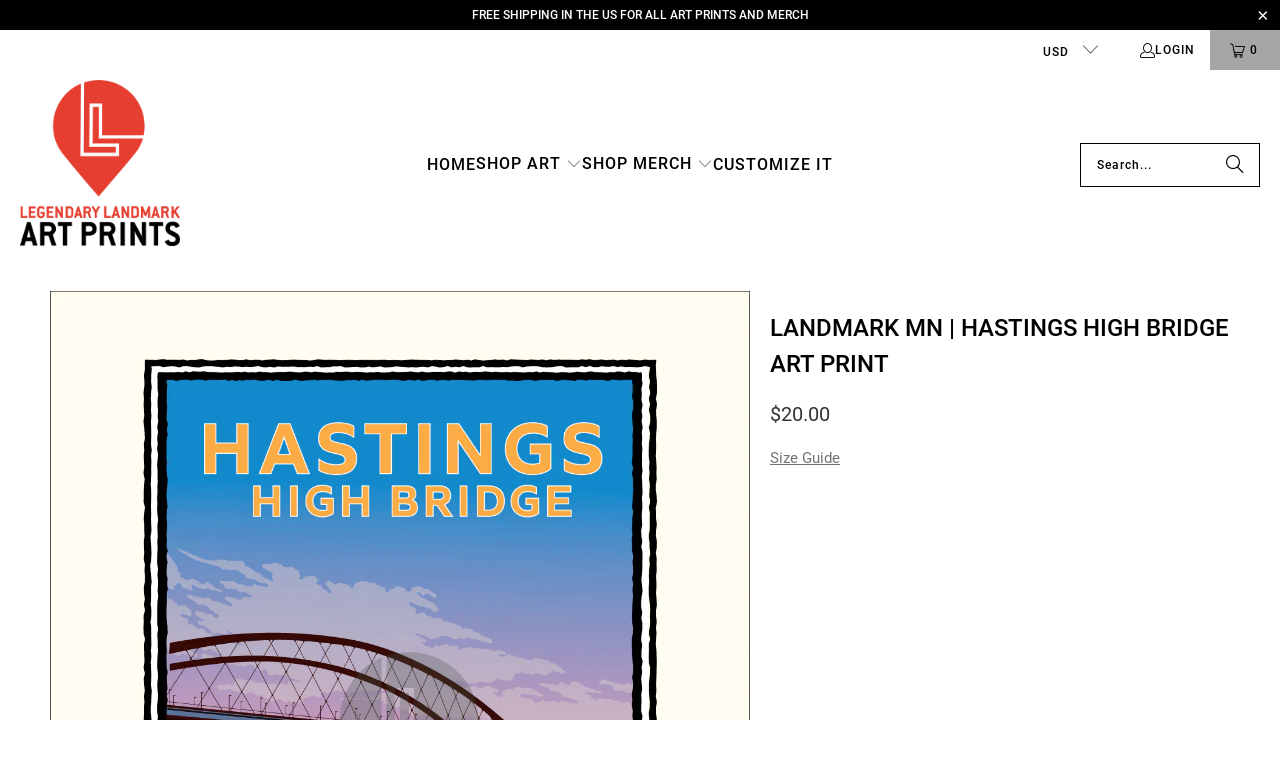

--- FILE ---
content_type: text/html; charset=utf-8
request_url: https://legendarylandmarkartprints.com/products/landmark-mn-hastings-high-bridge-art-print
body_size: 34654
content:
<!DOCTYPE html>
<html class="no-js no-touch" lang="en">
  <head>
  <script>
    window.Store = window.Store || {};
    window.Store.id = 2866940;
  </script>
    <meta charset="utf-8">
    <meta http-equiv="cleartype" content="on">
    <meta name="robots" content="index,follow">

    <!-- Mobile Specific Metas -->
    <meta name="HandheldFriendly" content="True">
    <meta name="MobileOptimized" content="320">
    <meta name="viewport" content="width=device-width,initial-scale=1">
    <meta name="theme-color" content="#ffffff">

    
    <title>
      Landmark MN | Hastings High Bridge Art Print - Legendary Landmark Art Prints
    </title>

    
      <meta name="description" content="The Hastings Bridge is a free standing tied-arch bridge that spans the Mississippi River in Hastings. Purchase art prints and gifts here."/>
    

    <link rel="preconnect" href="https://fonts.shopifycdn.com" />
    <link rel="preconnect" href="https://cdn.shopify.com" />
    <link rel="preconnect" href="https://cdn.shopifycloud.com" />

    <link rel="dns-prefetch" href="https://v.shopify.com" />
    <link rel="dns-prefetch" href="https://www.youtube.com" />
    <link rel="dns-prefetch" href="https://vimeo.com" />

    <link href="//legendarylandmarkartprints.com/cdn/shop/t/18/assets/jquery.min.js?v=147293088974801289311701799066" as="script" rel="preload">
    
    <!-- Stylesheet for Fancybox library -->
    <link rel="stylesheet" href="//legendarylandmarkartprints.com/cdn/shop/t/18/assets/fancybox.css?v=19278034316635137701701799065" type="text/css" media="all" defer>

    <style>
    	/* #Fonts
          ================================================== */@font-face {
  font-family: Roboto;
  font-weight: 400;
  font-style: normal;
  font-display: swap;
  src: url("//legendarylandmarkartprints.com/cdn/fonts/roboto/roboto_n4.2019d890f07b1852f56ce63ba45b2db45d852cba.woff2") format("woff2"),
       url("//legendarylandmarkartprints.com/cdn/fonts/roboto/roboto_n4.238690e0007583582327135619c5f7971652fa9d.woff") format("woff");
}


            @font-face {
  font-family: Roboto;
  font-weight: 700;
  font-style: normal;
  font-display: swap;
  src: url("//legendarylandmarkartprints.com/cdn/fonts/roboto/roboto_n7.f38007a10afbbde8976c4056bfe890710d51dec2.woff2") format("woff2"),
       url("//legendarylandmarkartprints.com/cdn/fonts/roboto/roboto_n7.94bfdd3e80c7be00e128703d245c207769d763f9.woff") format("woff");
}


            @font-face {
  font-family: Roboto;
  font-weight: 400;
  font-style: italic;
  font-display: swap;
  src: url("//legendarylandmarkartprints.com/cdn/fonts/roboto/roboto_i4.57ce898ccda22ee84f49e6b57ae302250655e2d4.woff2") format("woff2"),
       url("//legendarylandmarkartprints.com/cdn/fonts/roboto/roboto_i4.b21f3bd061cbcb83b824ae8c7671a82587b264bf.woff") format("woff");
}


            @font-face {
  font-family: Roboto;
  font-weight: 700;
  font-style: italic;
  font-display: swap;
  src: url("//legendarylandmarkartprints.com/cdn/fonts/roboto/roboto_i7.7ccaf9410746f2c53340607c42c43f90a9005937.woff2") format("woff2"),
       url("//legendarylandmarkartprints.com/cdn/fonts/roboto/roboto_i7.49ec21cdd7148292bffea74c62c0df6e93551516.woff") format("woff");
}


            @font-face {
  font-family: Roboto;
  font-weight: 500;
  font-style: normal;
  font-display: swap;
  src: url("//legendarylandmarkartprints.com/cdn/fonts/roboto/roboto_n5.250d51708d76acbac296b0e21ede8f81de4e37aa.woff2") format("woff2"),
       url("//legendarylandmarkartprints.com/cdn/fonts/roboto/roboto_n5.535e8c56f4cbbdea416167af50ab0ff1360a3949.woff") format("woff");
}


            @font-face {
  font-family: Roboto;
  font-weight: 700;
  font-style: normal;
  font-display: swap;
  src: url("//legendarylandmarkartprints.com/cdn/fonts/roboto/roboto_n7.f38007a10afbbde8976c4056bfe890710d51dec2.woff2") format("woff2"),
       url("//legendarylandmarkartprints.com/cdn/fonts/roboto/roboto_n7.94bfdd3e80c7be00e128703d245c207769d763f9.woff") format("woff");
}


            @font-face {
  font-family: Roboto;
  font-weight: 500;
  font-style: italic;
  font-display: swap;
  src: url("//legendarylandmarkartprints.com/cdn/fonts/roboto/roboto_i5.0ae24363bf5844e2ee3295d84078d36c9bd0faf4.woff2") format("woff2"),
       url("//legendarylandmarkartprints.com/cdn/fonts/roboto/roboto_i5.a9cdb6a43048799fe739d389c60b64059e33cf12.woff") format("woff");
}


            @font-face {
  font-family: Roboto;
  font-weight: 700;
  font-style: italic;
  font-display: swap;
  src: url("//legendarylandmarkartprints.com/cdn/fonts/roboto/roboto_i7.7ccaf9410746f2c53340607c42c43f90a9005937.woff2") format("woff2"),
       url("//legendarylandmarkartprints.com/cdn/fonts/roboto/roboto_i7.49ec21cdd7148292bffea74c62c0df6e93551516.woff") format("woff");
}


            @font-face {
  font-family: Roboto;
  font-weight: 500;
  font-style: normal;
  font-display: swap;
  src: url("//legendarylandmarkartprints.com/cdn/fonts/roboto/roboto_n5.250d51708d76acbac296b0e21ede8f81de4e37aa.woff2") format("woff2"),
       url("//legendarylandmarkartprints.com/cdn/fonts/roboto/roboto_n5.535e8c56f4cbbdea416167af50ab0ff1360a3949.woff") format("woff");
}


            @font-face {
  font-family: Roboto;
  font-weight: 700;
  font-style: normal;
  font-display: swap;
  src: url("//legendarylandmarkartprints.com/cdn/fonts/roboto/roboto_n7.f38007a10afbbde8976c4056bfe890710d51dec2.woff2") format("woff2"),
       url("//legendarylandmarkartprints.com/cdn/fonts/roboto/roboto_n7.94bfdd3e80c7be00e128703d245c207769d763f9.woff") format("woff");
}


            @font-face {
  font-family: Roboto;
  font-weight: 500;
  font-style: italic;
  font-display: swap;
  src: url("//legendarylandmarkartprints.com/cdn/fonts/roboto/roboto_i5.0ae24363bf5844e2ee3295d84078d36c9bd0faf4.woff2") format("woff2"),
       url("//legendarylandmarkartprints.com/cdn/fonts/roboto/roboto_i5.a9cdb6a43048799fe739d389c60b64059e33cf12.woff") format("woff");
}


            @font-face {
  font-family: Roboto;
  font-weight: 700;
  font-style: italic;
  font-display: swap;
  src: url("//legendarylandmarkartprints.com/cdn/fonts/roboto/roboto_i7.7ccaf9410746f2c53340607c42c43f90a9005937.woff2") format("woff2"),
       url("//legendarylandmarkartprints.com/cdn/fonts/roboto/roboto_i7.49ec21cdd7148292bffea74c62c0df6e93551516.woff") format("woff");
}


            @font-face {
  font-family: Roboto;
  font-weight: 500;
  font-style: normal;
  font-display: swap;
  src: url("//legendarylandmarkartprints.com/cdn/fonts/roboto/roboto_n5.250d51708d76acbac296b0e21ede8f81de4e37aa.woff2") format("woff2"),
       url("//legendarylandmarkartprints.com/cdn/fonts/roboto/roboto_n5.535e8c56f4cbbdea416167af50ab0ff1360a3949.woff") format("woff");
}


            @font-face {
  font-family: Roboto;
  font-weight: 700;
  font-style: normal;
  font-display: swap;
  src: url("//legendarylandmarkartprints.com/cdn/fonts/roboto/roboto_n7.f38007a10afbbde8976c4056bfe890710d51dec2.woff2") format("woff2"),
       url("//legendarylandmarkartprints.com/cdn/fonts/roboto/roboto_n7.94bfdd3e80c7be00e128703d245c207769d763f9.woff") format("woff");
}


            @font-face {
  font-family: Roboto;
  font-weight: 500;
  font-style: italic;
  font-display: swap;
  src: url("//legendarylandmarkartprints.com/cdn/fonts/roboto/roboto_i5.0ae24363bf5844e2ee3295d84078d36c9bd0faf4.woff2") format("woff2"),
       url("//legendarylandmarkartprints.com/cdn/fonts/roboto/roboto_i5.a9cdb6a43048799fe739d389c60b64059e33cf12.woff") format("woff");
}


            @font-face {
  font-family: Roboto;
  font-weight: 700;
  font-style: italic;
  font-display: swap;
  src: url("//legendarylandmarkartprints.com/cdn/fonts/roboto/roboto_i7.7ccaf9410746f2c53340607c42c43f90a9005937.woff2") format("woff2"),
       url("//legendarylandmarkartprints.com/cdn/fonts/roboto/roboto_i7.49ec21cdd7148292bffea74c62c0df6e93551516.woff") format("woff");
}


            @font-face {
  font-family: Roboto;
  font-weight: 100;
  font-style: normal;
  font-display: swap;
  src: url("//legendarylandmarkartprints.com/cdn/fonts/roboto/roboto_n1.90b4da06f3479773587365491ef23b0675c8d747.woff2") format("woff2"),
       url("//legendarylandmarkartprints.com/cdn/fonts/roboto/roboto_n1.d4e22cf363186df0511ea8d84cdef42b69c37e33.woff") format("woff");
}


            @font-face {
  font-family: Roboto;
  font-weight: 100;
  font-style: italic;
  font-display: swap;
  src: url("//legendarylandmarkartprints.com/cdn/fonts/roboto/roboto_i1.f9eb5e56a99161ca978d604fc9ffbdf8619a8a97.woff2") format("woff2"),
       url("//legendarylandmarkartprints.com/cdn/fonts/roboto/roboto_i1.3a44ccd5fb5b37f478f6eb8a646e1755d3c50a7f.woff") format("woff");
}


            @font-face {
  font-family: "Roboto Slab";
  font-weight: 400;
  font-style: normal;
  font-display: swap;
  src: url("//legendarylandmarkartprints.com/cdn/fonts/roboto_slab/robotoslab_n4.d3a9266696fe77645ad2b6579a2b30c11742dc68.woff2") format("woff2"),
       url("//legendarylandmarkartprints.com/cdn/fonts/roboto_slab/robotoslab_n4.ac73924d0e45cb28b8adb30cbb4ff26dbe125c23.woff") format("woff");
}


            @font-face {
  font-family: "Roboto Slab";
  font-weight: 700;
  font-style: normal;
  font-display: swap;
  src: url("//legendarylandmarkartprints.com/cdn/fonts/roboto_slab/robotoslab_n7.5242eb50a2e2688ccb1b3a90257e09ca8f40a7fe.woff2") format("woff2"),
       url("//legendarylandmarkartprints.com/cdn/fonts/roboto_slab/robotoslab_n7.6217d6e8cdce1468038779247b461b93d14a8e93.woff") format("woff");
}


            

            

            @font-face {
  font-family: "Roboto Slab";
  font-weight: 400;
  font-style: normal;
  font-display: swap;
  src: url("//legendarylandmarkartprints.com/cdn/fonts/roboto_slab/robotoslab_n4.d3a9266696fe77645ad2b6579a2b30c11742dc68.woff2") format("woff2"),
       url("//legendarylandmarkartprints.com/cdn/fonts/roboto_slab/robotoslab_n4.ac73924d0e45cb28b8adb30cbb4ff26dbe125c23.woff") format("woff");
}


            @font-face {
  font-family: "Roboto Slab";
  font-weight: 700;
  font-style: normal;
  font-display: swap;
  src: url("//legendarylandmarkartprints.com/cdn/fonts/roboto_slab/robotoslab_n7.5242eb50a2e2688ccb1b3a90257e09ca8f40a7fe.woff2") format("woff2"),
       url("//legendarylandmarkartprints.com/cdn/fonts/roboto_slab/robotoslab_n7.6217d6e8cdce1468038779247b461b93d14a8e93.woff") format("woff");
}


            

            

@font-face {
            font-family: "turbo";
            src: url(//legendarylandmarkartprints.com/cdn/shop/t/18/assets/turbo.eot?v=8031775066987996871701799066);
            src: url(//legendarylandmarkartprints.com/cdn/shop/t/18/assets/turbo.eot?v=8031775066987996871701799066) format("embedded-opentype"), url(//legendarylandmarkartprints.com/cdn/shop/t/18/assets/turbo.woff?v=120982821278190993901701799066) format("woff"), url(//legendarylandmarkartprints.com/cdn/shop/t/18/assets/turbo.ttf?v=40378865674909127311701799066) format("truetype"), url(//legendarylandmarkartprints.com/cdn/shop/t/18/assets/turbo.svg?v=112470159262165616401701799066) format("svg");
            font-weight: normal;
            font-style: normal;
            font-display: swap;
          }
    </style>

    <!-- Stylesheets for Turbo -->
    <link href="//legendarylandmarkartprints.com/cdn/shop/t/18/assets/styles.css?v=180580046833385882061701991083" rel="stylesheet" type="text/css" media="all" />

    
<script type="text/javascript">
 // Google Page Speed Optimization
  window.YETT_BLACKLIST = [
    "//ajax.googleapis.com/ajax/libs/jquery/1.9.1/jquery.min.js",
    "https://cdn.shopify.com/shopifycloud/payment-sheet/assets/latest/spb.en.js",
    "https://pay.google.com/gp/p/js/pay.js",
    "https://www.google-analytics.com/analytics.js",
    "https://connect.facebook.net/en_US/fbevents.js",
    "https://s.pinimg.com/ct/lib/main.32155010.js",
    "//d2wy8f7a9ursnm.cloudfront.net/v5/bugsnag.min.js",
    "https://s.pinimg.com/ct/lib/main.32155010.js",
    "https://geolocation-recommendations.shopifycloud.com/locale_bar/script.js",
    "https://cdn.shopify.com/shopifycloud/privacy-banner/storefront-banner.js",
    "https://cdn.shopify.com/shopifycloud/model-viewer/v0.8/model-viewer.js",
    "https://cdn.shopify.com/shopifycloud/shopify-xr-js/v1.0/shopify-xr.en.js",
    "https://cdn.shopify.com/shopifycloud/model-viewer-ui/v1.0/model-viewer-ui.en.js",
   
  ];
  !function(t,e){"object"==typeof exports&&"undefined"!=typeof module?e(exports):"function"==typeof define&&define.amd?define(["exports"],e):e((t=t||self).yett={})}(this,function(t){"use strict";var l="javascript/blocked",s={blacklist:window.YETT_BLACKLIST,whitelist:window.YETT_WHITELIST},a={blacklisted:[]},o=function(e,t){return e&&(!t||t!==l)&&(!s.blacklist||s.blacklist.some(function(t){ return t==e.split('?')[0]}))&&(!s.whitelist||s.whitelist.every(function(t){console.log(e); return!(t==e.split('?')[0])}))},u=function(t){var e=t.getAttribute("src");return s.blacklist&&s.blacklist.every(function(t){return!t.test(e)})||s.whitelist&&s.whitelist.some(function(t){return t.test(e)})},f=new MutationObserver(function(t){for(var e=0;e<t.length;e++)for(var i=t[e].addedNodes,r=function(t){var r=i[t];if(1===r.nodeType&&"SCRIPT"===r.tagName){var e=r.src,n=r.type;if(o(e,n)){a.blacklisted.push(r.cloneNode()),r.type=l;r.addEventListener("beforescriptexecute",function t(e){r.getAttribute("type")===l&&e.preventDefault(),r.removeEventListener("beforescriptexecute",t)}),r.parentElement.removeChild(r)}}},n=0;n<i.length;n++)r(n)});f.observe(document.documentElement,{childList:!0,subtree:!0});var c=document.createElement;function p(t){return function(t){if(Array.isArray(t)){for(var e=0,r=new Array(t.length);e<t.length;e++)r[e]=t[e];return r}}(t)||function(t){if(Symbol.iterator in Object(t)||"[object Arguments]"===Object.prototype.toString.call(t))return Array.from(t)}(t)||function(){throw new TypeError("Invalid attempt to spread non-iterable instance")}()}document.createElement=function(){for(var t=arguments.length,e=new Array(t),r=0;r<t;r++)e[r]=arguments[r];if("script"!==e[0].toLowerCase())return c.bind(document).apply(void 0,e);var n=c.bind(document).apply(void 0,e),i=n.setAttribute.bind(n);return Object.defineProperties(n,{src:{get:function(){return n.getAttribute("src")},set:function(t){return o(t,n.type)&&i("type",l),i("src",t),!0}},type:{set:function(t){var e=o(n.src,n.type)?l:t;return i("type",e),!0}}}),n.setAttribute=function(t,e){"type"===t||"src"===t?n[t]=e:HTMLScriptElement.prototype.setAttribute.call(n,t,e)},n};var d=new RegExp("[|\\{}()[\\]^$+*?.]","g");t.unblock=function(){for(var t=arguments.length,r=new Array(t),e=0;e<t;e++)r[e]=arguments[e];r.length<1?(s.blacklist=[],s.whitelist=[]):(s.blacklist&&(s.blacklist=s.blacklist.filter(function(e){return r.every(function(t){return"string"==typeof t?!e.test(t):t instanceof RegExp?e.toString()!==t.toString():void 0})})),s.whitelist&&(s.whitelist=[].concat(p(s.whitelist),p(r.map(function(e){if("string"==typeof e){var r=".*"+e.replace(d,"\\$&")+".*";if(s.whitelist.every(function(t){return t.toString()!==r.toString()}))return new RegExp(r)}else if(e instanceof RegExp&&s.whitelist.every(function(t){return t.toString()!==e.toString()}))return e;return null}).filter(Boolean)))));for(var n=document.querySelectorAll('script[type="'.concat(l,'"]')),i=0;i<n.length;i++){var o=n[i];u(o)&&(o.type="application/javascript",a.blacklisted.push(o),o.parentElement.removeChild(o))}var c=0;p(a.blacklisted).forEach(function(t,e){if(u(t)){var r=document.createElement("script");r.setAttribute("src",t.src),r.setAttribute("type","application/javascript"),document.head.appendChild(r),a.blacklisted.splice(e-c,1),c++}}),s.blacklist&&s.blacklist.length<1&&f.disconnect()},Object.defineProperty(t,"__esModule",{value:!0})});

  window.onscroll = function(){
   window.yett.unblock();
  };
 // End Google Page Speed Optimization
</script>
<script type="lazyload2">
  setTimeout(()=>{
  	 window.yett.unblock();
   }, 300);
</script>


    
    <script>
      window.lazySizesConfig = window.lazySizesConfig || {};

      lazySizesConfig.expand = 300;
      lazySizesConfig.loadHidden = false;

      /*! lazysizes - v5.2.2 - bgset plugin */
      !function(e,t){var a=function(){t(e.lazySizes),e.removeEventListener("lazyunveilread",a,!0)};t=t.bind(null,e,e.document),"object"==typeof module&&module.exports?t(require("lazysizes")):"function"==typeof define&&define.amd?define(["lazysizes"],t):e.lazySizes?a():e.addEventListener("lazyunveilread",a,!0)}(window,function(e,z,g){"use strict";var c,y,b,f,i,s,n,v,m;e.addEventListener&&(c=g.cfg,y=/\s+/g,b=/\s*\|\s+|\s+\|\s*/g,f=/^(.+?)(?:\s+\[\s*(.+?)\s*\])(?:\s+\[\s*(.+?)\s*\])?$/,i=/^\s*\(*\s*type\s*:\s*(.+?)\s*\)*\s*$/,s=/\(|\)|'/,n={contain:1,cover:1},v=function(e,t){var a;t&&((a=t.match(i))&&a[1]?e.setAttribute("type",a[1]):e.setAttribute("media",c.customMedia[t]||t))},m=function(e){var t,a,i,r;e.target._lazybgset&&(a=(t=e.target)._lazybgset,(i=t.currentSrc||t.src)&&((r=g.fire(a,"bgsetproxy",{src:i,useSrc:s.test(i)?JSON.stringify(i):i})).defaultPrevented||(a.style.backgroundImage="url("+r.detail.useSrc+")")),t._lazybgsetLoading&&(g.fire(a,"_lazyloaded",{},!1,!0),delete t._lazybgsetLoading))},addEventListener("lazybeforeunveil",function(e){var t,a,i,r,s,n,l,d,o,u;!e.defaultPrevented&&(t=e.target.getAttribute("data-bgset"))&&(o=e.target,(u=z.createElement("img")).alt="",u._lazybgsetLoading=!0,e.detail.firesLoad=!0,a=t,i=o,r=u,s=z.createElement("picture"),n=i.getAttribute(c.sizesAttr),l=i.getAttribute("data-ratio"),d=i.getAttribute("data-optimumx"),i._lazybgset&&i._lazybgset.parentNode==i&&i.removeChild(i._lazybgset),Object.defineProperty(r,"_lazybgset",{value:i,writable:!0}),Object.defineProperty(i,"_lazybgset",{value:s,writable:!0}),a=a.replace(y," ").split(b),s.style.display="none",r.className=c.lazyClass,1!=a.length||n||(n="auto"),a.forEach(function(e){var t,a=z.createElement("source");n&&"auto"!=n&&a.setAttribute("sizes",n),(t=e.match(f))?(a.setAttribute(c.srcsetAttr,t[1]),v(a,t[2]),v(a,t[3])):a.setAttribute(c.srcsetAttr,e),s.appendChild(a)}),n&&(r.setAttribute(c.sizesAttr,n),i.removeAttribute(c.sizesAttr),i.removeAttribute("sizes")),d&&r.setAttribute("data-optimumx",d),l&&r.setAttribute("data-ratio",l),s.appendChild(r),i.appendChild(s),setTimeout(function(){g.loader.unveil(u),g.rAF(function(){g.fire(u,"_lazyloaded",{},!0,!0),u.complete&&m({target:u})})}))}),z.addEventListener("load",m,!0),e.addEventListener("lazybeforesizes",function(e){var t,a,i,r;e.detail.instance==g&&e.target._lazybgset&&e.detail.dataAttr&&(t=e.target._lazybgset,i=t,r=(getComputedStyle(i)||{getPropertyValue:function(){}}).getPropertyValue("background-size"),!n[r]&&n[i.style.backgroundSize]&&(r=i.style.backgroundSize),n[a=r]&&(e.target._lazysizesParentFit=a,g.rAF(function(){e.target.setAttribute("data-parent-fit",a),e.target._lazysizesParentFit&&delete e.target._lazysizesParentFit})))},!0),z.documentElement.addEventListener("lazybeforesizes",function(e){var t,a;!e.defaultPrevented&&e.target._lazybgset&&e.detail.instance==g&&(e.detail.width=(t=e.target._lazybgset,a=g.gW(t,t.parentNode),(!t._lazysizesWidth||a>t._lazysizesWidth)&&(t._lazysizesWidth=a),t._lazysizesWidth))}))});

      /*! lazysizes - v5.2.2 */
      !function(e){var t=function(u,D,f){"use strict";var k,H;if(function(){var e;var t={lazyClass:"lazyload",loadedClass:"lazyloaded",loadingClass:"lazyloading",preloadClass:"lazypreload",errorClass:"lazyerror",autosizesClass:"lazyautosizes",srcAttr:"data-src",srcsetAttr:"data-srcset",sizesAttr:"data-sizes",minSize:40,customMedia:{},init:true,expFactor:1.5,hFac:.8,loadMode:2,loadHidden:true,ricTimeout:0,throttleDelay:125};H=u.lazySizesConfig||u.lazysizesConfig||{};for(e in t){if(!(e in H)){H[e]=t[e]}}}(),!D||!D.getElementsByClassName){return{init:function(){},cfg:H,noSupport:true}}var O=D.documentElement,a=u.HTMLPictureElement,P="addEventListener",$="getAttribute",q=u[P].bind(u),I=u.setTimeout,U=u.requestAnimationFrame||I,l=u.requestIdleCallback,j=/^picture$/i,r=["load","error","lazyincluded","_lazyloaded"],i={},G=Array.prototype.forEach,J=function(e,t){if(!i[t]){i[t]=new RegExp("(\\s|^)"+t+"(\\s|$)")}return i[t].test(e[$]("class")||"")&&i[t]},K=function(e,t){if(!J(e,t)){e.setAttribute("class",(e[$]("class")||"").trim()+" "+t)}},Q=function(e,t){var i;if(i=J(e,t)){e.setAttribute("class",(e[$]("class")||"").replace(i," "))}},V=function(t,i,e){var a=e?P:"removeEventListener";if(e){V(t,i)}r.forEach(function(e){t[a](e,i)})},X=function(e,t,i,a,r){var n=D.createEvent("Event");if(!i){i={}}i.instance=k;n.initEvent(t,!a,!r);n.detail=i;e.dispatchEvent(n);return n},Y=function(e,t){var i;if(!a&&(i=u.picturefill||H.pf)){if(t&&t.src&&!e[$]("srcset")){e.setAttribute("srcset",t.src)}i({reevaluate:true,elements:[e]})}else if(t&&t.src){e.src=t.src}},Z=function(e,t){return(getComputedStyle(e,null)||{})[t]},s=function(e,t,i){i=i||e.offsetWidth;while(i<H.minSize&&t&&!e._lazysizesWidth){i=t.offsetWidth;t=t.parentNode}return i},ee=function(){var i,a;var t=[];var r=[];var n=t;var s=function(){var e=n;n=t.length?r:t;i=true;a=false;while(e.length){e.shift()()}i=false};var e=function(e,t){if(i&&!t){e.apply(this,arguments)}else{n.push(e);if(!a){a=true;(D.hidden?I:U)(s)}}};e._lsFlush=s;return e}(),te=function(i,e){return e?function(){ee(i)}:function(){var e=this;var t=arguments;ee(function(){i.apply(e,t)})}},ie=function(e){var i;var a=0;var r=H.throttleDelay;var n=H.ricTimeout;var t=function(){i=false;a=f.now();e()};var s=l&&n>49?function(){l(t,{timeout:n});if(n!==H.ricTimeout){n=H.ricTimeout}}:te(function(){I(t)},true);return function(e){var t;if(e=e===true){n=33}if(i){return}i=true;t=r-(f.now()-a);if(t<0){t=0}if(e||t<9){s()}else{I(s,t)}}},ae=function(e){var t,i;var a=99;var r=function(){t=null;e()};var n=function(){var e=f.now()-i;if(e<a){I(n,a-e)}else{(l||r)(r)}};return function(){i=f.now();if(!t){t=I(n,a)}}},e=function(){var v,m,c,h,e;var y,z,g,p,C,b,A;var n=/^img$/i;var d=/^iframe$/i;var E="onscroll"in u&&!/(gle|ing)bot/.test(navigator.userAgent);var _=0;var w=0;var N=0;var M=-1;var x=function(e){N--;if(!e||N<0||!e.target){N=0}};var W=function(e){if(A==null){A=Z(D.body,"visibility")=="hidden"}return A||!(Z(e.parentNode,"visibility")=="hidden"&&Z(e,"visibility")=="hidden")};var S=function(e,t){var i;var a=e;var r=W(e);g-=t;b+=t;p-=t;C+=t;while(r&&(a=a.offsetParent)&&a!=D.body&&a!=O){r=(Z(a,"opacity")||1)>0;if(r&&Z(a,"overflow")!="visible"){i=a.getBoundingClientRect();r=C>i.left&&p<i.right&&b>i.top-1&&g<i.bottom+1}}return r};var t=function(){var e,t,i,a,r,n,s,l,o,u,f,c;var d=k.elements;if((h=H.loadMode)&&N<8&&(e=d.length)){t=0;M++;for(;t<e;t++){if(!d[t]||d[t]._lazyRace){continue}if(!E||k.prematureUnveil&&k.prematureUnveil(d[t])){R(d[t]);continue}if(!(l=d[t][$]("data-expand"))||!(n=l*1)){n=w}if(!u){u=!H.expand||H.expand<1?O.clientHeight>500&&O.clientWidth>500?500:370:H.expand;k._defEx=u;f=u*H.expFactor;c=H.hFac;A=null;if(w<f&&N<1&&M>2&&h>2&&!D.hidden){w=f;M=0}else if(h>1&&M>1&&N<6){w=u}else{w=_}}if(o!==n){y=innerWidth+n*c;z=innerHeight+n;s=n*-1;o=n}i=d[t].getBoundingClientRect();if((b=i.bottom)>=s&&(g=i.top)<=z&&(C=i.right)>=s*c&&(p=i.left)<=y&&(b||C||p||g)&&(H.loadHidden||W(d[t]))&&(m&&N<3&&!l&&(h<3||M<4)||S(d[t],n))){R(d[t]);r=true;if(N>9){break}}else if(!r&&m&&!a&&N<4&&M<4&&h>2&&(v[0]||H.preloadAfterLoad)&&(v[0]||!l&&(b||C||p||g||d[t][$](H.sizesAttr)!="auto"))){a=v[0]||d[t]}}if(a&&!r){R(a)}}};var i=ie(t);var B=function(e){var t=e.target;if(t._lazyCache){delete t._lazyCache;return}x(e);K(t,H.loadedClass);Q(t,H.loadingClass);V(t,L);X(t,"lazyloaded")};var a=te(B);var L=function(e){a({target:e.target})};var T=function(t,i){try{t.contentWindow.location.replace(i)}catch(e){t.src=i}};var F=function(e){var t;var i=e[$](H.srcsetAttr);if(t=H.customMedia[e[$]("data-media")||e[$]("media")]){e.setAttribute("media",t)}if(i){e.setAttribute("srcset",i)}};var s=te(function(t,e,i,a,r){var n,s,l,o,u,f;if(!(u=X(t,"lazybeforeunveil",e)).defaultPrevented){if(a){if(i){K(t,H.autosizesClass)}else{t.setAttribute("sizes",a)}}s=t[$](H.srcsetAttr);n=t[$](H.srcAttr);if(r){l=t.parentNode;o=l&&j.test(l.nodeName||"")}f=e.firesLoad||"src"in t&&(s||n||o);u={target:t};K(t,H.loadingClass);if(f){clearTimeout(c);c=I(x,2500);V(t,L,true)}if(o){G.call(l.getElementsByTagName("source"),F)}if(s){t.setAttribute("srcset",s)}else if(n&&!o){if(d.test(t.nodeName)){T(t,n)}else{t.src=n}}if(r&&(s||o)){Y(t,{src:n})}}if(t._lazyRace){delete t._lazyRace}Q(t,H.lazyClass);ee(function(){var e=t.complete&&t.naturalWidth>1;if(!f||e){if(e){K(t,"ls-is-cached")}B(u);t._lazyCache=true;I(function(){if("_lazyCache"in t){delete t._lazyCache}},9)}if(t.loading=="lazy"){N--}},true)});var R=function(e){if(e._lazyRace){return}var t;var i=n.test(e.nodeName);var a=i&&(e[$](H.sizesAttr)||e[$]("sizes"));var r=a=="auto";if((r||!m)&&i&&(e[$]("src")||e.srcset)&&!e.complete&&!J(e,H.errorClass)&&J(e,H.lazyClass)){return}t=X(e,"lazyunveilread").detail;if(r){re.updateElem(e,true,e.offsetWidth)}e._lazyRace=true;N++;s(e,t,r,a,i)};var r=ae(function(){H.loadMode=3;i()});var l=function(){if(H.loadMode==3){H.loadMode=2}r()};var o=function(){if(m){return}if(f.now()-e<999){I(o,999);return}m=true;H.loadMode=3;i();q("scroll",l,true)};return{_:function(){e=f.now();k.elements=D.getElementsByClassName(H.lazyClass);v=D.getElementsByClassName(H.lazyClass+" "+H.preloadClass);q("scroll",i,true);q("resize",i,true);q("pageshow",function(e){if(e.persisted){var t=D.querySelectorAll("."+H.loadingClass);if(t.length&&t.forEach){U(function(){t.forEach(function(e){if(e.complete){R(e)}})})}}});if(u.MutationObserver){new MutationObserver(i).observe(O,{childList:true,subtree:true,attributes:true})}else{O[P]("DOMNodeInserted",i,true);O[P]("DOMAttrModified",i,true);setInterval(i,999)}q("hashchange",i,true);["focus","mouseover","click","load","transitionend","animationend"].forEach(function(e){D[P](e,i,true)});if(/d$|^c/.test(D.readyState)){o()}else{q("load",o);D[P]("DOMContentLoaded",i);I(o,2e4)}if(k.elements.length){t();ee._lsFlush()}else{i()}},checkElems:i,unveil:R,_aLSL:l}}(),re=function(){var i;var n=te(function(e,t,i,a){var r,n,s;e._lazysizesWidth=a;a+="px";e.setAttribute("sizes",a);if(j.test(t.nodeName||"")){r=t.getElementsByTagName("source");for(n=0,s=r.length;n<s;n++){r[n].setAttribute("sizes",a)}}if(!i.detail.dataAttr){Y(e,i.detail)}});var a=function(e,t,i){var a;var r=e.parentNode;if(r){i=s(e,r,i);a=X(e,"lazybeforesizes",{width:i,dataAttr:!!t});if(!a.defaultPrevented){i=a.detail.width;if(i&&i!==e._lazysizesWidth){n(e,r,a,i)}}}};var e=function(){var e;var t=i.length;if(t){e=0;for(;e<t;e++){a(i[e])}}};var t=ae(e);return{_:function(){i=D.getElementsByClassName(H.autosizesClass);q("resize",t)},checkElems:t,updateElem:a}}(),t=function(){if(!t.i&&D.getElementsByClassName){t.i=true;re._();e._()}};return I(function(){H.init&&t()}),k={cfg:H,autoSizer:re,loader:e,init:t,uP:Y,aC:K,rC:Q,hC:J,fire:X,gW:s,rAF:ee}}(e,e.document,Date);e.lazySizes=t,"object"==typeof module&&module.exports&&(module.exports=t)}("undefined"!=typeof window?window:{});
    </script>


    <!-- Icons -->
    
      <link rel="shortcut icon" type="image/x-icon" href="//legendarylandmarkartprints.com/cdn/shop/files/LLAP_Icon_Black_600px_a0d05a49-bb94-4036-90a9-7475f1c75820_180x180.png?v=1700590189">
      <link rel="apple-touch-icon" href="//legendarylandmarkartprints.com/cdn/shop/files/LLAP_Icon_Black_600px_a0d05a49-bb94-4036-90a9-7475f1c75820_180x180.png?v=1700590189"/>
      <link rel="apple-touch-icon" sizes="57x57" href="//legendarylandmarkartprints.com/cdn/shop/files/LLAP_Icon_Black_600px_a0d05a49-bb94-4036-90a9-7475f1c75820_57x57.png?v=1700590189"/>
      <link rel="apple-touch-icon" sizes="60x60" href="//legendarylandmarkartprints.com/cdn/shop/files/LLAP_Icon_Black_600px_a0d05a49-bb94-4036-90a9-7475f1c75820_60x60.png?v=1700590189"/>
      <link rel="apple-touch-icon" sizes="72x72" href="//legendarylandmarkartprints.com/cdn/shop/files/LLAP_Icon_Black_600px_a0d05a49-bb94-4036-90a9-7475f1c75820_72x72.png?v=1700590189"/>
      <link rel="apple-touch-icon" sizes="76x76" href="//legendarylandmarkartprints.com/cdn/shop/files/LLAP_Icon_Black_600px_a0d05a49-bb94-4036-90a9-7475f1c75820_76x76.png?v=1700590189"/>
      <link rel="apple-touch-icon" sizes="114x114" href="//legendarylandmarkartprints.com/cdn/shop/files/LLAP_Icon_Black_600px_a0d05a49-bb94-4036-90a9-7475f1c75820_114x114.png?v=1700590189"/>
      <link rel="apple-touch-icon" sizes="180x180" href="//legendarylandmarkartprints.com/cdn/shop/files/LLAP_Icon_Black_600px_a0d05a49-bb94-4036-90a9-7475f1c75820_180x180.png?v=1700590189"/>
      <link rel="apple-touch-icon" sizes="228x228" href="//legendarylandmarkartprints.com/cdn/shop/files/LLAP_Icon_Black_600px_a0d05a49-bb94-4036-90a9-7475f1c75820_228x228.png?v=1700590189"/>
    
    <link rel="canonical" href="https://legendarylandmarkartprints.com/products/landmark-mn-hastings-high-bridge-art-print"/>

    

    
      <script type="text/javascript" src="/services/javascripts/currencies.js" data-no-instant></script>
    

    
      <script src="//legendarylandmarkartprints.com/cdn/shop/t/18/assets/currencies.js?v=1648699478663843391701799065" defer></script>
    

    
    <script>
      window.PXUTheme = window.PXUTheme || {};
      window.PXUTheme.version = '9.2.0';
      window.PXUTheme.name = 'Turbo';
    </script>
    


    
<template id="price-ui"><span class="price " data-price></span><span class="compare-at-price" data-compare-at-price></span><span class="unit-pricing" data-unit-pricing></span></template>
    <template id="price-ui-badge"><div class="price-ui-badge__sticker price-ui-badge__sticker--">
    <span class="price-ui-badge__sticker-text" data-badge></span>
  </div></template>
    
    <template id="price-ui__price"><span class="money" data-price></span></template>
    <template id="price-ui__price-range"><span class="price-min" data-price-min><span class="money" data-price></span></span> - <span class="price-max" data-price-max><span class="money" data-price></span></span></template>
    <template id="price-ui__unit-pricing"><span class="unit-quantity" data-unit-quantity></span> | <span class="unit-price" data-unit-price><span class="money" data-price></span></span> / <span class="unit-measurement" data-unit-measurement></span></template>
    <template id="price-ui-badge__percent-savings-range">Save up to <span data-price-percent></span>%</template>
    <template id="price-ui-badge__percent-savings">Save <span data-price-percent></span>%</template>
    <template id="price-ui-badge__price-savings-range">Save up to <span class="money" data-price></span></template>
    <template id="price-ui-badge__price-savings">Save <span class="money" data-price></span></template>
    <template id="price-ui-badge__on-sale">Sale</template>
    <template id="price-ui-badge__sold-out">Sold out</template>
    <template id="price-ui-badge__in-stock">In stock</template>
    


    <script>
      
window.PXUTheme = window.PXUTheme || {};


window.PXUTheme.theme_settings = {};
window.PXUTheme.currency = {};
window.PXUTheme.routes = window.PXUTheme.routes || {};


window.PXUTheme.theme_settings.display_tos_checkbox = false;
window.PXUTheme.theme_settings.go_to_checkout = true;
window.PXUTheme.theme_settings.cart_action = "ajax";
window.PXUTheme.theme_settings.cart_shipping_calculator = false;


window.PXUTheme.theme_settings.collection_swatches = false;
window.PXUTheme.theme_settings.collection_secondary_image = false;


window.PXUTheme.currency.show_multiple_currencies = true;
window.PXUTheme.currency.shop_currency = "USD";
window.PXUTheme.currency.default_currency = "USD";
window.PXUTheme.currency.display_format = "money_format";
window.PXUTheme.currency.money_format = "${{amount}}";
window.PXUTheme.currency.money_format_no_currency = "${{amount}}";
window.PXUTheme.currency.money_format_currency = "${{amount}} USD";
window.PXUTheme.currency.native_multi_currency = true;
window.PXUTheme.currency.iso_code = "USD";
window.PXUTheme.currency.symbol = "$";


window.PXUTheme.theme_settings.display_inventory_left = false;
window.PXUTheme.theme_settings.inventory_threshold = 10;
window.PXUTheme.theme_settings.limit_quantity = false;


window.PXUTheme.theme_settings.menu_position = null;


window.PXUTheme.theme_settings.newsletter_popup = true;
window.PXUTheme.theme_settings.newsletter_popup_days = "14";
window.PXUTheme.theme_settings.newsletter_popup_mobile = true;
window.PXUTheme.theme_settings.newsletter_popup_seconds = 0;


window.PXUTheme.theme_settings.pagination_type = "load_more_button";


window.PXUTheme.theme_settings.enable_shopify_collection_badges = false;
window.PXUTheme.theme_settings.quick_shop_thumbnail_position = null;
window.PXUTheme.theme_settings.product_form_style = "radio";
window.PXUTheme.theme_settings.sale_banner_enabled = true;
window.PXUTheme.theme_settings.display_savings = true;
window.PXUTheme.theme_settings.display_sold_out_price = false;
window.PXUTheme.theme_settings.free_text = "Free";
window.PXUTheme.theme_settings.video_looping = null;
window.PXUTheme.theme_settings.quick_shop_style = "popup";
window.PXUTheme.theme_settings.hover_enabled = true;


window.PXUTheme.routes.cart_url = "/cart";
window.PXUTheme.routes.cart_update_url = "/cart/update";
window.PXUTheme.routes.root_url = "/";
window.PXUTheme.routes.search_url = "/search";
window.PXUTheme.routes.all_products_collection_url = "/collections/all";
window.PXUTheme.routes.product_recommendations_url = "/recommendations/products";
window.PXUTheme.routes.predictive_search_url = "/search/suggest";


window.PXUTheme.theme_settings.image_loading_style = "blur-up";


window.PXUTheme.theme_settings.enable_autocomplete = true;


window.PXUTheme.theme_settings.page_dots_enabled = false;
window.PXUTheme.theme_settings.slideshow_arrow_size = "light";


window.PXUTheme.theme_settings.quick_shop_enabled = true;


window.PXUTheme.translation = {};


window.PXUTheme.translation.agree_to_terms_warning = "You must agree with the terms and conditions to checkout.";
window.PXUTheme.translation.one_item_left = "item left";
window.PXUTheme.translation.items_left_text = "items left";
window.PXUTheme.translation.cart_savings_text = "Total Savings";
window.PXUTheme.translation.cart_discount_text = "Discount";
window.PXUTheme.translation.cart_subtotal_text = "Subtotal";
window.PXUTheme.translation.cart_remove_text = "Remove";
window.PXUTheme.translation.cart_free_text = "Free";


window.PXUTheme.translation.newsletter_success_text = "Thank you for joining our mailing list!";


window.PXUTheme.translation.notify_email = "Enter your email address...";
window.PXUTheme.translation.notify_email_value = "Translation missing: en.contact.fields.email";
window.PXUTheme.translation.notify_email_send = "Send";
window.PXUTheme.translation.notify_message_first = "Please notify me when ";
window.PXUTheme.translation.notify_message_last = " becomes available - ";
window.PXUTheme.translation.notify_success_text = "Thanks! We will notify you when this product becomes available!";


window.PXUTheme.translation.add_to_cart = "Add to Cart";
window.PXUTheme.translation.coming_soon_text = "Coming Soon";
window.PXUTheme.translation.sold_out_text = "Sold Out";
window.PXUTheme.translation.sale_text = "Sale";
window.PXUTheme.translation.savings_text = "You Save";
window.PXUTheme.translation.from_text = "from";
window.PXUTheme.translation.new_text = "New";
window.PXUTheme.translation.pre_order_text = "Pre-Order";
window.PXUTheme.translation.unavailable_text = "Unavailable";


window.PXUTheme.translation.all_results = "View all results";
window.PXUTheme.translation.no_results = "Sorry, no results!";


window.PXUTheme.media_queries = {};
window.PXUTheme.media_queries.small = window.matchMedia( "(max-width: 480px)" );
window.PXUTheme.media_queries.medium = window.matchMedia( "(max-width: 798px)" );
window.PXUTheme.media_queries.large = window.matchMedia( "(min-width: 799px)" );
window.PXUTheme.media_queries.larger = window.matchMedia( "(min-width: 960px)" );
window.PXUTheme.media_queries.xlarge = window.matchMedia( "(min-width: 1200px)" );
window.PXUTheme.media_queries.ie10 = window.matchMedia( "all and (-ms-high-contrast: none), (-ms-high-contrast: active)" );
window.PXUTheme.media_queries.tablet = window.matchMedia( "only screen and (min-width: 799px) and (max-width: 1024px)" );
window.PXUTheme.media_queries.mobile_and_tablet = window.matchMedia( "(max-width: 1024px)" );
    </script>

    

    
      <script src="//legendarylandmarkartprints.com/cdn/shop/t/18/assets/instantclick.min.js?v=20092422000980684151701799066" data-no-instant defer></script>

      <script data-no-instant>
        window.addEventListener('DOMContentLoaded', function() {

          function inIframe() {
            try {
              return window.self !== window.top;
            } catch (e) {
              return true;
            }
          }

          if (!inIframe()){
            InstantClick.on('change', function() {

              $('head script[src*="shopify"]').each(function() {
                var script = document.createElement('script');
                script.type = 'text/javascript';
                script.src = $(this).attr('src');

                $('body').append(script);
              });

              $('body').removeClass('fancybox-active');
              $.fancybox.destroy();

              InstantClick.init();

            });
          }
        });
      </script>
    

    
      <script>
        
      </script>
    

    <script>window.performance && window.performance.mark && window.performance.mark('shopify.content_for_header.start');</script><meta name="google-site-verification" content="yziLUvllQgLAgaWdNXq5y4tDTGPSwDalXSbgXjCcu9s">
<meta name="google-site-verification" content="ndWL1AuXMFgh3yY9ze0zJfrjCtr3L3PLHgtk4grqGKE">
<meta name="google-site-verification" content="kCR8m2cp1vcI9Yf7bOn0hZCv-8-bRlKRGKc53hWg23Q">
<meta id="shopify-digital-wallet" name="shopify-digital-wallet" content="/2866940/digital_wallets/dialog">
<meta name="shopify-checkout-api-token" content="be6549398d16e745ba7e14d9725ad627">
<meta id="in-context-paypal-metadata" data-shop-id="2866940" data-venmo-supported="false" data-environment="production" data-locale="en_US" data-paypal-v4="true" data-currency="USD">
<link rel="alternate" hreflang="x-default" href="https://legendarylandmarkartprints.com/products/landmark-mn-hastings-high-bridge-art-print">
<link rel="alternate" hreflang="en" href="https://legendarylandmarkartprints.com/products/landmark-mn-hastings-high-bridge-art-print">
<link rel="alternate" hreflang="en-CA" href="https://legendarylandmarkartprints.com/en-ca/products/landmark-mn-hastings-high-bridge-art-print">
<link rel="alternate" type="application/json+oembed" href="https://legendarylandmarkartprints.com/products/landmark-mn-hastings-high-bridge-art-print.oembed">
<script async="async" src="/checkouts/internal/preloads.js?locale=en-US"></script>
<link rel="preconnect" href="https://shop.app" crossorigin="anonymous">
<script async="async" src="https://shop.app/checkouts/internal/preloads.js?locale=en-US&shop_id=2866940" crossorigin="anonymous"></script>
<script id="apple-pay-shop-capabilities" type="application/json">{"shopId":2866940,"countryCode":"US","currencyCode":"USD","merchantCapabilities":["supports3DS"],"merchantId":"gid:\/\/shopify\/Shop\/2866940","merchantName":"Legendary Landmark Art Prints","requiredBillingContactFields":["postalAddress","email"],"requiredShippingContactFields":["postalAddress","email"],"shippingType":"shipping","supportedNetworks":["visa","masterCard","amex","discover","elo","jcb"],"total":{"type":"pending","label":"Legendary Landmark Art Prints","amount":"1.00"},"shopifyPaymentsEnabled":true,"supportsSubscriptions":true}</script>
<script id="shopify-features" type="application/json">{"accessToken":"be6549398d16e745ba7e14d9725ad627","betas":["rich-media-storefront-analytics"],"domain":"legendarylandmarkartprints.com","predictiveSearch":true,"shopId":2866940,"locale":"en"}</script>
<script>var Shopify = Shopify || {};
Shopify.shop = "numeric-press.myshopify.com";
Shopify.locale = "en";
Shopify.currency = {"active":"USD","rate":"1.0"};
Shopify.country = "US";
Shopify.theme = {"name":"Turbo-dubai -CURRENT(12-13-2023)","id":125426270306,"schema_name":"Turbo","schema_version":"9.2.0","theme_store_id":null,"role":"main"};
Shopify.theme.handle = "null";
Shopify.theme.style = {"id":null,"handle":null};
Shopify.cdnHost = "legendarylandmarkartprints.com/cdn";
Shopify.routes = Shopify.routes || {};
Shopify.routes.root = "/";</script>
<script type="module">!function(o){(o.Shopify=o.Shopify||{}).modules=!0}(window);</script>
<script>!function(o){function n(){var o=[];function n(){o.push(Array.prototype.slice.apply(arguments))}return n.q=o,n}var t=o.Shopify=o.Shopify||{};t.loadFeatures=n(),t.autoloadFeatures=n()}(window);</script>
<script>
  window.ShopifyPay = window.ShopifyPay || {};
  window.ShopifyPay.apiHost = "shop.app\/pay";
  window.ShopifyPay.redirectState = null;
</script>
<script id="shop-js-analytics" type="application/json">{"pageType":"product"}</script>
<script defer="defer" async type="module" src="//legendarylandmarkartprints.com/cdn/shopifycloud/shop-js/modules/v2/client.init-shop-cart-sync_BApSsMSl.en.esm.js"></script>
<script defer="defer" async type="module" src="//legendarylandmarkartprints.com/cdn/shopifycloud/shop-js/modules/v2/chunk.common_CBoos6YZ.esm.js"></script>
<script type="module">
  await import("//legendarylandmarkartprints.com/cdn/shopifycloud/shop-js/modules/v2/client.init-shop-cart-sync_BApSsMSl.en.esm.js");
await import("//legendarylandmarkartprints.com/cdn/shopifycloud/shop-js/modules/v2/chunk.common_CBoos6YZ.esm.js");

  window.Shopify.SignInWithShop?.initShopCartSync?.({"fedCMEnabled":true,"windoidEnabled":true});

</script>
<script>
  window.Shopify = window.Shopify || {};
  if (!window.Shopify.featureAssets) window.Shopify.featureAssets = {};
  window.Shopify.featureAssets['shop-js'] = {"shop-cart-sync":["modules/v2/client.shop-cart-sync_DJczDl9f.en.esm.js","modules/v2/chunk.common_CBoos6YZ.esm.js"],"init-fed-cm":["modules/v2/client.init-fed-cm_BzwGC0Wi.en.esm.js","modules/v2/chunk.common_CBoos6YZ.esm.js"],"init-windoid":["modules/v2/client.init-windoid_BS26ThXS.en.esm.js","modules/v2/chunk.common_CBoos6YZ.esm.js"],"shop-cash-offers":["modules/v2/client.shop-cash-offers_DthCPNIO.en.esm.js","modules/v2/chunk.common_CBoos6YZ.esm.js","modules/v2/chunk.modal_Bu1hFZFC.esm.js"],"shop-button":["modules/v2/client.shop-button_D_JX508o.en.esm.js","modules/v2/chunk.common_CBoos6YZ.esm.js"],"init-shop-email-lookup-coordinator":["modules/v2/client.init-shop-email-lookup-coordinator_DFwWcvrS.en.esm.js","modules/v2/chunk.common_CBoos6YZ.esm.js"],"shop-toast-manager":["modules/v2/client.shop-toast-manager_tEhgP2F9.en.esm.js","modules/v2/chunk.common_CBoos6YZ.esm.js"],"shop-login-button":["modules/v2/client.shop-login-button_DwLgFT0K.en.esm.js","modules/v2/chunk.common_CBoos6YZ.esm.js","modules/v2/chunk.modal_Bu1hFZFC.esm.js"],"avatar":["modules/v2/client.avatar_BTnouDA3.en.esm.js"],"init-shop-cart-sync":["modules/v2/client.init-shop-cart-sync_BApSsMSl.en.esm.js","modules/v2/chunk.common_CBoos6YZ.esm.js"],"pay-button":["modules/v2/client.pay-button_BuNmcIr_.en.esm.js","modules/v2/chunk.common_CBoos6YZ.esm.js"],"init-shop-for-new-customer-accounts":["modules/v2/client.init-shop-for-new-customer-accounts_DrjXSI53.en.esm.js","modules/v2/client.shop-login-button_DwLgFT0K.en.esm.js","modules/v2/chunk.common_CBoos6YZ.esm.js","modules/v2/chunk.modal_Bu1hFZFC.esm.js"],"init-customer-accounts-sign-up":["modules/v2/client.init-customer-accounts-sign-up_TlVCiykN.en.esm.js","modules/v2/client.shop-login-button_DwLgFT0K.en.esm.js","modules/v2/chunk.common_CBoos6YZ.esm.js","modules/v2/chunk.modal_Bu1hFZFC.esm.js"],"shop-follow-button":["modules/v2/client.shop-follow-button_C5D3XtBb.en.esm.js","modules/v2/chunk.common_CBoos6YZ.esm.js","modules/v2/chunk.modal_Bu1hFZFC.esm.js"],"checkout-modal":["modules/v2/client.checkout-modal_8TC_1FUY.en.esm.js","modules/v2/chunk.common_CBoos6YZ.esm.js","modules/v2/chunk.modal_Bu1hFZFC.esm.js"],"init-customer-accounts":["modules/v2/client.init-customer-accounts_C0Oh2ljF.en.esm.js","modules/v2/client.shop-login-button_DwLgFT0K.en.esm.js","modules/v2/chunk.common_CBoos6YZ.esm.js","modules/v2/chunk.modal_Bu1hFZFC.esm.js"],"lead-capture":["modules/v2/client.lead-capture_Cq0gfm7I.en.esm.js","modules/v2/chunk.common_CBoos6YZ.esm.js","modules/v2/chunk.modal_Bu1hFZFC.esm.js"],"shop-login":["modules/v2/client.shop-login_BmtnoEUo.en.esm.js","modules/v2/chunk.common_CBoos6YZ.esm.js","modules/v2/chunk.modal_Bu1hFZFC.esm.js"],"payment-terms":["modules/v2/client.payment-terms_BHOWV7U_.en.esm.js","modules/v2/chunk.common_CBoos6YZ.esm.js","modules/v2/chunk.modal_Bu1hFZFC.esm.js"]};
</script>
<script>(function() {
  var isLoaded = false;
  function asyncLoad() {
    if (isLoaded) return;
    isLoaded = true;
    var urls = ["\/\/cdn.shopify.com\/proxy\/cb05754569a2276bf38752741ab1724639e25a5276ab19cdd108bea81232a086\/static.cdn.printful.com\/static\/js\/external\/shopify-product-customizer.js?v=0.28\u0026shop=numeric-press.myshopify.com\u0026sp-cache-control=cHVibGljLCBtYXgtYWdlPTkwMA"];
    for (var i = 0; i < urls.length; i++) {
      var s = document.createElement('script');
      s.type = 'text/javascript';
      s.async = true;
      s.src = urls[i];
      var x = document.getElementsByTagName('script')[0];
      x.parentNode.insertBefore(s, x);
    }
  };
  if(window.attachEvent) {
    window.attachEvent('onload', asyncLoad);
  } else {
    window.addEventListener('load', asyncLoad, false);
  }
})();</script>
<script id="__st">var __st={"a":2866940,"offset":-21600,"reqid":"e022754e-4f63-42f7-afab-7fc241d5e369-1768891865","pageurl":"legendarylandmarkartprints.com\/products\/landmark-mn-hastings-high-bridge-art-print","u":"de23960f1b0d","p":"product","rtyp":"product","rid":6942731042914};</script>
<script>window.ShopifyPaypalV4VisibilityTracking = true;</script>
<script id="captcha-bootstrap">!function(){'use strict';const t='contact',e='account',n='new_comment',o=[[t,t],['blogs',n],['comments',n],[t,'customer']],c=[[e,'customer_login'],[e,'guest_login'],[e,'recover_customer_password'],[e,'create_customer']],r=t=>t.map((([t,e])=>`form[action*='/${t}']:not([data-nocaptcha='true']) input[name='form_type'][value='${e}']`)).join(','),a=t=>()=>t?[...document.querySelectorAll(t)].map((t=>t.form)):[];function s(){const t=[...o],e=r(t);return a(e)}const i='password',u='form_key',d=['recaptcha-v3-token','g-recaptcha-response','h-captcha-response',i],f=()=>{try{return window.sessionStorage}catch{return}},m='__shopify_v',_=t=>t.elements[u];function p(t,e,n=!1){try{const o=window.sessionStorage,c=JSON.parse(o.getItem(e)),{data:r}=function(t){const{data:e,action:n}=t;return t[m]||n?{data:e,action:n}:{data:t,action:n}}(c);for(const[e,n]of Object.entries(r))t.elements[e]&&(t.elements[e].value=n);n&&o.removeItem(e)}catch(o){console.error('form repopulation failed',{error:o})}}const l='form_type',E='cptcha';function T(t){t.dataset[E]=!0}const w=window,h=w.document,L='Shopify',v='ce_forms',y='captcha';let A=!1;((t,e)=>{const n=(g='f06e6c50-85a8-45c8-87d0-21a2b65856fe',I='https://cdn.shopify.com/shopifycloud/storefront-forms-hcaptcha/ce_storefront_forms_captcha_hcaptcha.v1.5.2.iife.js',D={infoText:'Protected by hCaptcha',privacyText:'Privacy',termsText:'Terms'},(t,e,n)=>{const o=w[L][v],c=o.bindForm;if(c)return c(t,g,e,D).then(n);var r;o.q.push([[t,g,e,D],n]),r=I,A||(h.body.append(Object.assign(h.createElement('script'),{id:'captcha-provider',async:!0,src:r})),A=!0)});var g,I,D;w[L]=w[L]||{},w[L][v]=w[L][v]||{},w[L][v].q=[],w[L][y]=w[L][y]||{},w[L][y].protect=function(t,e){n(t,void 0,e),T(t)},Object.freeze(w[L][y]),function(t,e,n,w,h,L){const[v,y,A,g]=function(t,e,n){const i=e?o:[],u=t?c:[],d=[...i,...u],f=r(d),m=r(i),_=r(d.filter((([t,e])=>n.includes(e))));return[a(f),a(m),a(_),s()]}(w,h,L),I=t=>{const e=t.target;return e instanceof HTMLFormElement?e:e&&e.form},D=t=>v().includes(t);t.addEventListener('submit',(t=>{const e=I(t);if(!e)return;const n=D(e)&&!e.dataset.hcaptchaBound&&!e.dataset.recaptchaBound,o=_(e),c=g().includes(e)&&(!o||!o.value);(n||c)&&t.preventDefault(),c&&!n&&(function(t){try{if(!f())return;!function(t){const e=f();if(!e)return;const n=_(t);if(!n)return;const o=n.value;o&&e.removeItem(o)}(t);const e=Array.from(Array(32),(()=>Math.random().toString(36)[2])).join('');!function(t,e){_(t)||t.append(Object.assign(document.createElement('input'),{type:'hidden',name:u})),t.elements[u].value=e}(t,e),function(t,e){const n=f();if(!n)return;const o=[...t.querySelectorAll(`input[type='${i}']`)].map((({name:t})=>t)),c=[...d,...o],r={};for(const[a,s]of new FormData(t).entries())c.includes(a)||(r[a]=s);n.setItem(e,JSON.stringify({[m]:1,action:t.action,data:r}))}(t,e)}catch(e){console.error('failed to persist form',e)}}(e),e.submit())}));const S=(t,e)=>{t&&!t.dataset[E]&&(n(t,e.some((e=>e===t))),T(t))};for(const o of['focusin','change'])t.addEventListener(o,(t=>{const e=I(t);D(e)&&S(e,y())}));const B=e.get('form_key'),M=e.get(l),P=B&&M;t.addEventListener('DOMContentLoaded',(()=>{const t=y();if(P)for(const e of t)e.elements[l].value===M&&p(e,B);[...new Set([...A(),...v().filter((t=>'true'===t.dataset.shopifyCaptcha))])].forEach((e=>S(e,t)))}))}(h,new URLSearchParams(w.location.search),n,t,e,['guest_login'])})(!0,!0)}();</script>
<script integrity="sha256-4kQ18oKyAcykRKYeNunJcIwy7WH5gtpwJnB7kiuLZ1E=" data-source-attribution="shopify.loadfeatures" defer="defer" src="//legendarylandmarkartprints.com/cdn/shopifycloud/storefront/assets/storefront/load_feature-a0a9edcb.js" crossorigin="anonymous"></script>
<script crossorigin="anonymous" defer="defer" src="//legendarylandmarkartprints.com/cdn/shopifycloud/storefront/assets/shopify_pay/storefront-65b4c6d7.js?v=20250812"></script>
<script data-source-attribution="shopify.dynamic_checkout.dynamic.init">var Shopify=Shopify||{};Shopify.PaymentButton=Shopify.PaymentButton||{isStorefrontPortableWallets:!0,init:function(){window.Shopify.PaymentButton.init=function(){};var t=document.createElement("script");t.src="https://legendarylandmarkartprints.com/cdn/shopifycloud/portable-wallets/latest/portable-wallets.en.js",t.type="module",document.head.appendChild(t)}};
</script>
<script data-source-attribution="shopify.dynamic_checkout.buyer_consent">
  function portableWalletsHideBuyerConsent(e){var t=document.getElementById("shopify-buyer-consent"),n=document.getElementById("shopify-subscription-policy-button");t&&n&&(t.classList.add("hidden"),t.setAttribute("aria-hidden","true"),n.removeEventListener("click",e))}function portableWalletsShowBuyerConsent(e){var t=document.getElementById("shopify-buyer-consent"),n=document.getElementById("shopify-subscription-policy-button");t&&n&&(t.classList.remove("hidden"),t.removeAttribute("aria-hidden"),n.addEventListener("click",e))}window.Shopify?.PaymentButton&&(window.Shopify.PaymentButton.hideBuyerConsent=portableWalletsHideBuyerConsent,window.Shopify.PaymentButton.showBuyerConsent=portableWalletsShowBuyerConsent);
</script>
<script data-source-attribution="shopify.dynamic_checkout.cart.bootstrap">document.addEventListener("DOMContentLoaded",(function(){function t(){return document.querySelector("shopify-accelerated-checkout-cart, shopify-accelerated-checkout")}if(t())Shopify.PaymentButton.init();else{new MutationObserver((function(e,n){t()&&(Shopify.PaymentButton.init(),n.disconnect())})).observe(document.body,{childList:!0,subtree:!0})}}));
</script>
<script id='scb4127' type='text/javascript' async='' src='https://legendarylandmarkartprints.com/cdn/shopifycloud/privacy-banner/storefront-banner.js'></script><link id="shopify-accelerated-checkout-styles" rel="stylesheet" media="screen" href="https://legendarylandmarkartprints.com/cdn/shopifycloud/portable-wallets/latest/accelerated-checkout-backwards-compat.css" crossorigin="anonymous">
<style id="shopify-accelerated-checkout-cart">
        #shopify-buyer-consent {
  margin-top: 1em;
  display: inline-block;
  width: 100%;
}

#shopify-buyer-consent.hidden {
  display: none;
}

#shopify-subscription-policy-button {
  background: none;
  border: none;
  padding: 0;
  text-decoration: underline;
  font-size: inherit;
  cursor: pointer;
}

#shopify-subscription-policy-button::before {
  box-shadow: none;
}

      </style>

<script>window.performance && window.performance.mark && window.performance.mark('shopify.content_for_header.end');</script>

    

<meta name="author" content="Legendary Landmark Art Prints">
<meta property="og:url" content="https://legendarylandmarkartprints.com/products/landmark-mn-hastings-high-bridge-art-print">
<meta property="og:site_name" content="Legendary Landmark Art Prints">




  <meta property="og:type" content="product">
  <meta property="og:title" content="Landmark MN | Hastings High Bridge Art Print">
  
    
      <meta property="og:image" content="https://legendarylandmarkartprints.com/cdn/shop/files/HastingsHighBridgeWeb_600x.png?v=1700248451">
      <meta property="og:image:secure_url" content="https://legendarylandmarkartprints.com/cdn/shop/files/HastingsHighBridgeWeb_600x.png?v=1700248451">
      
      <meta property="og:image:width" content="1153">
      <meta property="og:image:height" content="1441">
    
  
  <meta property="product:price:amount" content="5.00">
  <meta property="product:price:currency" content="USD">



  <meta property="og:description" content="The Hastings Bridge is a free standing tied-arch bridge that spans the Mississippi River in Hastings. Purchase art prints and gifts here.">




  <meta name="twitter:site" content="@LL_ArtPrints">

<meta name="twitter:card" content="summary">

  <meta name="twitter:title" content="Landmark MN | Hastings High Bridge Art Print">
  <meta name="twitter:description" content="The Hastings Bridge is a free standing tied-arch bridge that spans the Mississippi River in Hastings, Minnesota, United States. It was designed by Parsons and was built in 2013 by Lunda Construction Company for $119,830,000. --Wikipedia
All of our art is original digital graphic art, these are not reproductions of vintage art. Giclée fine art open edition print on Epson heavy weight (10.3mil/192 gsm), archival matte paper, with Epson pigment ink. The colors here may appear different in printed form than on your screen. Most of our prints have an off-white printed border, designed for framing with or without a mat.  Shipped print will not have watermark.
Please click here for further clarification of our print dimensions.
Please click here for more information about our custom frames.">
  <meta name="twitter:image" content="https://legendarylandmarkartprints.com/cdn/shop/files/HastingsHighBridgeWeb_240x.png?v=1700248451">
  <meta name="twitter:image:width" content="240">
  <meta name="twitter:image:height" content="240">
  <meta name="twitter:image:alt" content="Landmark MN | Hastings High Bridge Art Print">



    
    

    
      <script>
var pplr_cart = {"note":null,"attributes":{},"original_total_price":0,"total_price":0,"total_discount":0,"total_weight":0.0,"item_count":0,"items":[],"requires_shipping":false,"currency":"USD","items_subtotal_price":0,"cart_level_discount_applications":[],"checkout_charge_amount":0};
var pplr_shop_currency = "USD";
var pplr_enabled_currencies_size = 2;
var pplr_money_formate = "${{amount}}";
var pplr_manual_theme_selector=["CartCount span","tr:has([name*=updates]) , .cart__table-row , .cart-drawer__item , .cart-item , .ajaxcart__row , .ajaxcart__product , [data-products]  .cart__item , .CartItem , .cart__row.cart-item:not(.ajaxcart_row) , .cart__row.responsive-table__row , .mini-products-list .item , .cart-product-item , .cart-product , .product-id.item-row , .cart-summary-item-container , .cart-item.cf , .js_cart_item , .cart__card , .cart__item","tr img:first,.cart-drawer__options , .cart-item__image ,  .AspectRatio img",".line-item__title, .meta span,.cart-drawer__options:last-of-type , .cart-drawer__item-properties , .cart__properties , .CartItem__PropertyList , .cart__item-meta .cart__product-properties , .properties , .item-details h6 small , .cart__item--content div:not(:first)",".cart__item--price .cart__price , .CartItem__Price , .cart-collateral .price , .cart-summary-item__price-current , .cart_price .transcy-money , .bcpo-cart-item-original-price  ,  .final-price , .price-box span , .saso-cart-item-price  , .cart-drawer__item-price-container .cart-item__price , .cart-drawer__price .cart-item__original-price , .modal_price .money , .price_total .money",".grid__item.one-half.text-right , .ajaxcart__price , .ajaxcart_product-price , .saso-cart-item-line-price , .cart__price .money , .bcpo-cart-item-original-line-price , .cart__item-total ,  .cart-item-total .money , .cart--total .price",".pplr_item_remove",".ajaxcart__qty , .PageContent , #CartContainer , .cart-summary-item__quantity , .nt_fk_canvas , .cart__cell--quantity , #mainContent , .cart-drawer__content , .cart__table tbody",".header__cart-price-bubble span[data-cart-price-bubble] , .cart-drawer__subtotal-value , .cart-drawer__subtotal-number , .ajaxcart__subtotal .grid .grid__item.one-third.text-right , .ajaxcart__subtotal , .cart__footer__value[data-cart-final] , .text-right.price.price--amount .price ,  .cart__item-sub div[data-subtotal] , .cart-cost .money , .cart__subtotal .money , .amount .theme-money , .cart_tot_price .transcy-money , .cart__total__money , .cart-subtotal__price , .cart__subtotal , .cart__subtotal-price .wcp-original-cart-total , #CartCost","form[action*=cart] [name=checkout]","Click To View Image"];
</script>
<script async src="//cdn-zeptoapps.com/product-personalizer/pplr_common.js?v=20" ></script>
    
  <!-- BEGIN app block: shopify://apps/zepto-product-personalizer/blocks/product_personalizer_main/7411210d-7b32-4c09-9455-e129e3be4729 --><!-- BEGIN app snippet: product-personalizer -->



  
 
 

<!-- END app snippet -->
<!-- BEGIN app snippet: zepto_common --><script>
var pplr_cart = {"note":null,"attributes":{},"original_total_price":0,"total_price":0,"total_discount":0,"total_weight":0.0,"item_count":0,"items":[],"requires_shipping":false,"currency":"USD","items_subtotal_price":0,"cart_level_discount_applications":[],"checkout_charge_amount":0};
var pplr_shop_currency = "USD";
var pplr_enabled_currencies_size = 2;
var pplr_money_formate = "${{amount}}";
var pplr_manual_theme_selector=["CartCount span","tr:has([name*=updates]) , .cart__table-row , .cart-drawer__item , .cart-item , .ajaxcart__row , .ajaxcart__product , [data-products]  .cart__item , .CartItem , .cart__row.cart-item:not(.ajaxcart_row) , .cart__row.responsive-table__row , .mini-products-list .item , .cart-product-item , .cart-product , .product-id.item-row , .cart-summary-item-container , .cart-item.cf , .js_cart_item , .cart__card , .cart__item","tr img:first,.cart-drawer__options , .cart-item__image ,  .AspectRatio img",".line-item__title, .meta span,.cart-drawer__options:last-of-type , .cart-drawer__item-properties , .cart__properties , .CartItem__PropertyList , .cart__item-meta .cart__product-properties , .properties , .item-details h6 small , .cart__item--content div:not(:first)",".cart__item--price .cart__price , .CartItem__Price , .cart-collateral .price , .cart-summary-item__price-current , .cart_price .transcy-money , .bcpo-cart-item-original-price  ,  .final-price , .price-box span , .saso-cart-item-price  , .cart-drawer__item-price-container .cart-item__price , .cart-drawer__price .cart-item__original-price , .modal_price .money , .price_total .money",".grid__item.one-half.text-right , .ajaxcart__price , .ajaxcart_product-price , .saso-cart-item-line-price , .cart__price .money , .bcpo-cart-item-original-line-price , .cart__item-total ,  .cart-item-total .money , .cart--total .price",".pplr_item_remove",".ajaxcart__qty , .PageContent , #CartContainer , .cart-summary-item__quantity , .nt_fk_canvas , .cart__cell--quantity , #mainContent , .cart-drawer__content , .cart__table tbody",".header__cart-price-bubble span[data-cart-price-bubble] , .cart-drawer__subtotal-value , .cart-drawer__subtotal-number , .ajaxcart__subtotal .grid .grid__item.one-third.text-right , .ajaxcart__subtotal , .cart__footer__value[data-cart-final] , .text-right.price.price--amount .price ,  .cart__item-sub div[data-subtotal] , .cart-cost .money , .cart__subtotal .money , .amount .theme-money , .cart_tot_price .transcy-money , .cart__total__money , .cart-subtotal__price , .cart__subtotal , .cart__subtotal-price .wcp-original-cart-total , #CartCost","form[action*=cart] [name=checkout]","Click To View Image"];
</script>
<script defer src="//cdn-zeptoapps.com/product-personalizer/pplr_common.js?v=20" ></script><!-- END app snippet -->

<!-- END app block --><link href="https://monorail-edge.shopifysvc.com" rel="dns-prefetch">
<script>(function(){if ("sendBeacon" in navigator && "performance" in window) {try {var session_token_from_headers = performance.getEntriesByType('navigation')[0].serverTiming.find(x => x.name == '_s').description;} catch {var session_token_from_headers = undefined;}var session_cookie_matches = document.cookie.match(/_shopify_s=([^;]*)/);var session_token_from_cookie = session_cookie_matches && session_cookie_matches.length === 2 ? session_cookie_matches[1] : "";var session_token = session_token_from_headers || session_token_from_cookie || "";function handle_abandonment_event(e) {var entries = performance.getEntries().filter(function(entry) {return /monorail-edge.shopifysvc.com/.test(entry.name);});if (!window.abandonment_tracked && entries.length === 0) {window.abandonment_tracked = true;var currentMs = Date.now();var navigation_start = performance.timing.navigationStart;var payload = {shop_id: 2866940,url: window.location.href,navigation_start,duration: currentMs - navigation_start,session_token,page_type: "product"};window.navigator.sendBeacon("https://monorail-edge.shopifysvc.com/v1/produce", JSON.stringify({schema_id: "online_store_buyer_site_abandonment/1.1",payload: payload,metadata: {event_created_at_ms: currentMs,event_sent_at_ms: currentMs}}));}}window.addEventListener('pagehide', handle_abandonment_event);}}());</script>
<script id="web-pixels-manager-setup">(function e(e,d,r,n,o){if(void 0===o&&(o={}),!Boolean(null===(a=null===(i=window.Shopify)||void 0===i?void 0:i.analytics)||void 0===a?void 0:a.replayQueue)){var i,a;window.Shopify=window.Shopify||{};var t=window.Shopify;t.analytics=t.analytics||{};var s=t.analytics;s.replayQueue=[],s.publish=function(e,d,r){return s.replayQueue.push([e,d,r]),!0};try{self.performance.mark("wpm:start")}catch(e){}var l=function(){var e={modern:/Edge?\/(1{2}[4-9]|1[2-9]\d|[2-9]\d{2}|\d{4,})\.\d+(\.\d+|)|Firefox\/(1{2}[4-9]|1[2-9]\d|[2-9]\d{2}|\d{4,})\.\d+(\.\d+|)|Chrom(ium|e)\/(9{2}|\d{3,})\.\d+(\.\d+|)|(Maci|X1{2}).+ Version\/(15\.\d+|(1[6-9]|[2-9]\d|\d{3,})\.\d+)([,.]\d+|)( \(\w+\)|)( Mobile\/\w+|) Safari\/|Chrome.+OPR\/(9{2}|\d{3,})\.\d+\.\d+|(CPU[ +]OS|iPhone[ +]OS|CPU[ +]iPhone|CPU IPhone OS|CPU iPad OS)[ +]+(15[._]\d+|(1[6-9]|[2-9]\d|\d{3,})[._]\d+)([._]\d+|)|Android:?[ /-](13[3-9]|1[4-9]\d|[2-9]\d{2}|\d{4,})(\.\d+|)(\.\d+|)|Android.+Firefox\/(13[5-9]|1[4-9]\d|[2-9]\d{2}|\d{4,})\.\d+(\.\d+|)|Android.+Chrom(ium|e)\/(13[3-9]|1[4-9]\d|[2-9]\d{2}|\d{4,})\.\d+(\.\d+|)|SamsungBrowser\/([2-9]\d|\d{3,})\.\d+/,legacy:/Edge?\/(1[6-9]|[2-9]\d|\d{3,})\.\d+(\.\d+|)|Firefox\/(5[4-9]|[6-9]\d|\d{3,})\.\d+(\.\d+|)|Chrom(ium|e)\/(5[1-9]|[6-9]\d|\d{3,})\.\d+(\.\d+|)([\d.]+$|.*Safari\/(?![\d.]+ Edge\/[\d.]+$))|(Maci|X1{2}).+ Version\/(10\.\d+|(1[1-9]|[2-9]\d|\d{3,})\.\d+)([,.]\d+|)( \(\w+\)|)( Mobile\/\w+|) Safari\/|Chrome.+OPR\/(3[89]|[4-9]\d|\d{3,})\.\d+\.\d+|(CPU[ +]OS|iPhone[ +]OS|CPU[ +]iPhone|CPU IPhone OS|CPU iPad OS)[ +]+(10[._]\d+|(1[1-9]|[2-9]\d|\d{3,})[._]\d+)([._]\d+|)|Android:?[ /-](13[3-9]|1[4-9]\d|[2-9]\d{2}|\d{4,})(\.\d+|)(\.\d+|)|Mobile Safari.+OPR\/([89]\d|\d{3,})\.\d+\.\d+|Android.+Firefox\/(13[5-9]|1[4-9]\d|[2-9]\d{2}|\d{4,})\.\d+(\.\d+|)|Android.+Chrom(ium|e)\/(13[3-9]|1[4-9]\d|[2-9]\d{2}|\d{4,})\.\d+(\.\d+|)|Android.+(UC? ?Browser|UCWEB|U3)[ /]?(15\.([5-9]|\d{2,})|(1[6-9]|[2-9]\d|\d{3,})\.\d+)\.\d+|SamsungBrowser\/(5\.\d+|([6-9]|\d{2,})\.\d+)|Android.+MQ{2}Browser\/(14(\.(9|\d{2,})|)|(1[5-9]|[2-9]\d|\d{3,})(\.\d+|))(\.\d+|)|K[Aa][Ii]OS\/(3\.\d+|([4-9]|\d{2,})\.\d+)(\.\d+|)/},d=e.modern,r=e.legacy,n=navigator.userAgent;return n.match(d)?"modern":n.match(r)?"legacy":"unknown"}(),u="modern"===l?"modern":"legacy",c=(null!=n?n:{modern:"",legacy:""})[u],f=function(e){return[e.baseUrl,"/wpm","/b",e.hashVersion,"modern"===e.buildTarget?"m":"l",".js"].join("")}({baseUrl:d,hashVersion:r,buildTarget:u}),m=function(e){var d=e.version,r=e.bundleTarget,n=e.surface,o=e.pageUrl,i=e.monorailEndpoint;return{emit:function(e){var a=e.status,t=e.errorMsg,s=(new Date).getTime(),l=JSON.stringify({metadata:{event_sent_at_ms:s},events:[{schema_id:"web_pixels_manager_load/3.1",payload:{version:d,bundle_target:r,page_url:o,status:a,surface:n,error_msg:t},metadata:{event_created_at_ms:s}}]});if(!i)return console&&console.warn&&console.warn("[Web Pixels Manager] No Monorail endpoint provided, skipping logging."),!1;try{return self.navigator.sendBeacon.bind(self.navigator)(i,l)}catch(e){}var u=new XMLHttpRequest;try{return u.open("POST",i,!0),u.setRequestHeader("Content-Type","text/plain"),u.send(l),!0}catch(e){return console&&console.warn&&console.warn("[Web Pixels Manager] Got an unhandled error while logging to Monorail."),!1}}}}({version:r,bundleTarget:l,surface:e.surface,pageUrl:self.location.href,monorailEndpoint:e.monorailEndpoint});try{o.browserTarget=l,function(e){var d=e.src,r=e.async,n=void 0===r||r,o=e.onload,i=e.onerror,a=e.sri,t=e.scriptDataAttributes,s=void 0===t?{}:t,l=document.createElement("script"),u=document.querySelector("head"),c=document.querySelector("body");if(l.async=n,l.src=d,a&&(l.integrity=a,l.crossOrigin="anonymous"),s)for(var f in s)if(Object.prototype.hasOwnProperty.call(s,f))try{l.dataset[f]=s[f]}catch(e){}if(o&&l.addEventListener("load",o),i&&l.addEventListener("error",i),u)u.appendChild(l);else{if(!c)throw new Error("Did not find a head or body element to append the script");c.appendChild(l)}}({src:f,async:!0,onload:function(){if(!function(){var e,d;return Boolean(null===(d=null===(e=window.Shopify)||void 0===e?void 0:e.analytics)||void 0===d?void 0:d.initialized)}()){var d=window.webPixelsManager.init(e)||void 0;if(d){var r=window.Shopify.analytics;r.replayQueue.forEach((function(e){var r=e[0],n=e[1],o=e[2];d.publishCustomEvent(r,n,o)})),r.replayQueue=[],r.publish=d.publishCustomEvent,r.visitor=d.visitor,r.initialized=!0}}},onerror:function(){return m.emit({status:"failed",errorMsg:"".concat(f," has failed to load")})},sri:function(e){var d=/^sha384-[A-Za-z0-9+/=]+$/;return"string"==typeof e&&d.test(e)}(c)?c:"",scriptDataAttributes:o}),m.emit({status:"loading"})}catch(e){m.emit({status:"failed",errorMsg:(null==e?void 0:e.message)||"Unknown error"})}}})({shopId: 2866940,storefrontBaseUrl: "https://legendarylandmarkartprints.com",extensionsBaseUrl: "https://extensions.shopifycdn.com/cdn/shopifycloud/web-pixels-manager",monorailEndpoint: "https://monorail-edge.shopifysvc.com/unstable/produce_batch",surface: "storefront-renderer",enabledBetaFlags: ["2dca8a86"],webPixelsConfigList: [{"id":"377389154","configuration":"{\"config\":\"{\\\"pixel_id\\\":\\\"G-R6Q6LH8Q15\\\",\\\"target_country\\\":\\\"US\\\",\\\"gtag_events\\\":[{\\\"type\\\":\\\"search\\\",\\\"action_label\\\":[\\\"G-R6Q6LH8Q15\\\",\\\"AW-971131579\\\/bU8JCIDLnskBELuVic8D\\\"]},{\\\"type\\\":\\\"begin_checkout\\\",\\\"action_label\\\":[\\\"G-R6Q6LH8Q15\\\",\\\"AW-971131579\\\/jmXNCP3KnskBELuVic8D\\\"]},{\\\"type\\\":\\\"view_item\\\",\\\"action_label\\\":[\\\"G-R6Q6LH8Q15\\\",\\\"AW-971131579\\\/l8U0CPfKnskBELuVic8D\\\",\\\"MC-GBNLBKDQC5\\\"]},{\\\"type\\\":\\\"purchase\\\",\\\"action_label\\\":[\\\"G-R6Q6LH8Q15\\\",\\\"AW-971131579\\\/csLuCPTKnskBELuVic8D\\\",\\\"MC-GBNLBKDQC5\\\"]},{\\\"type\\\":\\\"page_view\\\",\\\"action_label\\\":[\\\"G-R6Q6LH8Q15\\\",\\\"AW-971131579\\\/o2UnCPHKnskBELuVic8D\\\",\\\"MC-GBNLBKDQC5\\\"]},{\\\"type\\\":\\\"add_payment_info\\\",\\\"action_label\\\":[\\\"G-R6Q6LH8Q15\\\",\\\"AW-971131579\\\/eFdDCIPLnskBELuVic8D\\\"]},{\\\"type\\\":\\\"add_to_cart\\\",\\\"action_label\\\":[\\\"G-R6Q6LH8Q15\\\",\\\"AW-971131579\\\/VOk3CPrKnskBELuVic8D\\\"]}],\\\"enable_monitoring_mode\\\":false}\"}","eventPayloadVersion":"v1","runtimeContext":"OPEN","scriptVersion":"b2a88bafab3e21179ed38636efcd8a93","type":"APP","apiClientId":1780363,"privacyPurposes":[],"dataSharingAdjustments":{"protectedCustomerApprovalScopes":["read_customer_address","read_customer_email","read_customer_name","read_customer_personal_data","read_customer_phone"]}},{"id":"338329698","configuration":"{\"pixelCode\":\"CNGDPRJC77UCB9C5BUI0\"}","eventPayloadVersion":"v1","runtimeContext":"STRICT","scriptVersion":"22e92c2ad45662f435e4801458fb78cc","type":"APP","apiClientId":4383523,"privacyPurposes":["ANALYTICS","MARKETING","SALE_OF_DATA"],"dataSharingAdjustments":{"protectedCustomerApprovalScopes":["read_customer_address","read_customer_email","read_customer_name","read_customer_personal_data","read_customer_phone"]}},{"id":"108003426","configuration":"{\"pixel_id\":\"973746487648253\",\"pixel_type\":\"facebook_pixel\",\"metaapp_system_user_token\":\"-\"}","eventPayloadVersion":"v1","runtimeContext":"OPEN","scriptVersion":"ca16bc87fe92b6042fbaa3acc2fbdaa6","type":"APP","apiClientId":2329312,"privacyPurposes":["ANALYTICS","MARKETING","SALE_OF_DATA"],"dataSharingAdjustments":{"protectedCustomerApprovalScopes":["read_customer_address","read_customer_email","read_customer_name","read_customer_personal_data","read_customer_phone"]}},{"id":"49872994","configuration":"{\"tagID\":\"2612430115504\"}","eventPayloadVersion":"v1","runtimeContext":"STRICT","scriptVersion":"18031546ee651571ed29edbe71a3550b","type":"APP","apiClientId":3009811,"privacyPurposes":["ANALYTICS","MARKETING","SALE_OF_DATA"],"dataSharingAdjustments":{"protectedCustomerApprovalScopes":["read_customer_address","read_customer_email","read_customer_name","read_customer_personal_data","read_customer_phone"]}},{"id":"51380322","eventPayloadVersion":"v1","runtimeContext":"LAX","scriptVersion":"1","type":"CUSTOM","privacyPurposes":["MARKETING"],"name":"Meta pixel (migrated)"},{"id":"84672610","eventPayloadVersion":"v1","runtimeContext":"LAX","scriptVersion":"1","type":"CUSTOM","privacyPurposes":["ANALYTICS"],"name":"Google Analytics tag (migrated)"},{"id":"shopify-app-pixel","configuration":"{}","eventPayloadVersion":"v1","runtimeContext":"STRICT","scriptVersion":"0450","apiClientId":"shopify-pixel","type":"APP","privacyPurposes":["ANALYTICS","MARKETING"]},{"id":"shopify-custom-pixel","eventPayloadVersion":"v1","runtimeContext":"LAX","scriptVersion":"0450","apiClientId":"shopify-pixel","type":"CUSTOM","privacyPurposes":["ANALYTICS","MARKETING"]}],isMerchantRequest: false,initData: {"shop":{"name":"Legendary Landmark Art Prints","paymentSettings":{"currencyCode":"USD"},"myshopifyDomain":"numeric-press.myshopify.com","countryCode":"US","storefrontUrl":"https:\/\/legendarylandmarkartprints.com"},"customer":null,"cart":null,"checkout":null,"productVariants":[{"price":{"amount":20.0,"currencyCode":"USD"},"product":{"title":"Landmark MN | Hastings High Bridge Art Print","vendor":"Legendary Landmark Art Prints","id":"6942731042914","untranslatedTitle":"Landmark MN | Hastings High Bridge Art Print","url":"\/products\/landmark-mn-hastings-high-bridge-art-print","type":"Print"},"id":"40571096105058","image":{"src":"\/\/legendarylandmarkartprints.com\/cdn\/shop\/files\/HastingsHighBridgeWeb.png?v=1700248451"},"sku":null,"title":"8x10 \/ No Frame","untranslatedTitle":"8x10 \/ No Frame"},{"price":{"amount":75.0,"currencyCode":"USD"},"product":{"title":"Landmark MN | Hastings High Bridge Art Print","vendor":"Legendary Landmark Art Prints","id":"6942731042914","untranslatedTitle":"Landmark MN | Hastings High Bridge Art Print","url":"\/products\/landmark-mn-hastings-high-bridge-art-print","type":"Print"},"id":"40571096137826","image":{"src":"\/\/legendarylandmarkartprints.com\/cdn\/shop\/files\/HastingsHighBridgeWeb.png?v=1700248451"},"sku":null,"title":"8x10 \/ Black","untranslatedTitle":"8x10 \/ Black"},{"price":{"amount":85.0,"currencyCode":"USD"},"product":{"title":"Landmark MN | Hastings High Bridge Art Print","vendor":"Legendary Landmark Art Prints","id":"6942731042914","untranslatedTitle":"Landmark MN | Hastings High Bridge Art Print","url":"\/products\/landmark-mn-hastings-high-bridge-art-print","type":"Print"},"id":"40571096170594","image":{"src":"\/\/legendarylandmarkartprints.com\/cdn\/shop\/files\/HastingsHighBridgeWeb.png?v=1700248451"},"sku":null,"title":"8x10 \/ Metal","untranslatedTitle":"8x10 \/ Metal"},{"price":{"amount":95.0,"currencyCode":"USD"},"product":{"title":"Landmark MN | Hastings High Bridge Art Print","vendor":"Legendary Landmark Art Prints","id":"6942731042914","untranslatedTitle":"Landmark MN | Hastings High Bridge Art Print","url":"\/products\/landmark-mn-hastings-high-bridge-art-print","type":"Print"},"id":"40571096203362","image":{"src":"\/\/legendarylandmarkartprints.com\/cdn\/shop\/files\/HastingsHighBridgeWeb.png?v=1700248451"},"sku":null,"title":"8x10 \/ Maple","untranslatedTitle":"8x10 \/ Maple"},{"price":{"amount":40.0,"currencyCode":"USD"},"product":{"title":"Landmark MN | Hastings High Bridge Art Print","vendor":"Legendary Landmark Art Prints","id":"6942731042914","untranslatedTitle":"Landmark MN | Hastings High Bridge Art Print","url":"\/products\/landmark-mn-hastings-high-bridge-art-print","type":"Print"},"id":"40571096236130","image":{"src":"\/\/legendarylandmarkartprints.com\/cdn\/shop\/files\/HastingsHighBridgeWeb.png?v=1700248451"},"sku":null,"title":"16x20 \/ No Frame","untranslatedTitle":"16x20 \/ No Frame"},{"price":{"amount":140.0,"currencyCode":"USD"},"product":{"title":"Landmark MN | Hastings High Bridge Art Print","vendor":"Legendary Landmark Art Prints","id":"6942731042914","untranslatedTitle":"Landmark MN | Hastings High Bridge Art Print","url":"\/products\/landmark-mn-hastings-high-bridge-art-print","type":"Print"},"id":"40571096268898","image":{"src":"\/\/legendarylandmarkartprints.com\/cdn\/shop\/files\/HastingsHighBridgeWeb.png?v=1700248451"},"sku":null,"title":"16x20 \/ Black","untranslatedTitle":"16x20 \/ Black"},{"price":{"amount":150.0,"currencyCode":"USD"},"product":{"title":"Landmark MN | Hastings High Bridge Art Print","vendor":"Legendary Landmark Art Prints","id":"6942731042914","untranslatedTitle":"Landmark MN | Hastings High Bridge Art Print","url":"\/products\/landmark-mn-hastings-high-bridge-art-print","type":"Print"},"id":"40571096301666","image":{"src":"\/\/legendarylandmarkartprints.com\/cdn\/shop\/files\/HastingsHighBridgeWeb.png?v=1700248451"},"sku":null,"title":"16x20 \/ Metal","untranslatedTitle":"16x20 \/ Metal"},{"price":{"amount":160.0,"currencyCode":"USD"},"product":{"title":"Landmark MN | Hastings High Bridge Art Print","vendor":"Legendary Landmark Art Prints","id":"6942731042914","untranslatedTitle":"Landmark MN | Hastings High Bridge Art Print","url":"\/products\/landmark-mn-hastings-high-bridge-art-print","type":"Print"},"id":"40571096334434","image":{"src":"\/\/legendarylandmarkartprints.com\/cdn\/shop\/files\/HastingsHighBridgeWeb.png?v=1700248451"},"sku":null,"title":"16x20 \/ Maple","untranslatedTitle":"16x20 \/ Maple"},{"price":{"amount":75.0,"currencyCode":"USD"},"product":{"title":"Landmark MN | Hastings High Bridge Art Print","vendor":"Legendary Landmark Art Prints","id":"6942731042914","untranslatedTitle":"Landmark MN | Hastings High Bridge Art Print","url":"\/products\/landmark-mn-hastings-high-bridge-art-print","type":"Print"},"id":"40571096367202","image":{"src":"\/\/legendarylandmarkartprints.com\/cdn\/shop\/files\/HastingsHighBridgeWeb.png?v=1700248451"},"sku":null,"title":"24x32 \/ No Frame","untranslatedTitle":"24x32 \/ No Frame"},{"price":{"amount":320.0,"currencyCode":"USD"},"product":{"title":"Landmark MN | Hastings High Bridge Art Print","vendor":"Legendary Landmark Art Prints","id":"6942731042914","untranslatedTitle":"Landmark MN | Hastings High Bridge Art Print","url":"\/products\/landmark-mn-hastings-high-bridge-art-print","type":"Print"},"id":"40571096399970","image":{"src":"\/\/legendarylandmarkartprints.com\/cdn\/shop\/files\/HastingsHighBridgeWeb.png?v=1700248451"},"sku":null,"title":"24x32 \/ Black","untranslatedTitle":"24x32 \/ Black"},{"price":{"amount":340.0,"currencyCode":"USD"},"product":{"title":"Landmark MN | Hastings High Bridge Art Print","vendor":"Legendary Landmark Art Prints","id":"6942731042914","untranslatedTitle":"Landmark MN | Hastings High Bridge Art Print","url":"\/products\/landmark-mn-hastings-high-bridge-art-print","type":"Print"},"id":"40571096432738","image":{"src":"\/\/legendarylandmarkartprints.com\/cdn\/shop\/files\/HastingsHighBridgeWeb.png?v=1700248451"},"sku":null,"title":"24x32 \/ Metal","untranslatedTitle":"24x32 \/ Metal"},{"price":{"amount":360.0,"currencyCode":"USD"},"product":{"title":"Landmark MN | Hastings High Bridge Art Print","vendor":"Legendary Landmark Art Prints","id":"6942731042914","untranslatedTitle":"Landmark MN | Hastings High Bridge Art Print","url":"\/products\/landmark-mn-hastings-high-bridge-art-print","type":"Print"},"id":"40571096465506","image":{"src":"\/\/legendarylandmarkartprints.com\/cdn\/shop\/files\/HastingsHighBridgeWeb.png?v=1700248451"},"sku":null,"title":"24x32 \/ Maple","untranslatedTitle":"24x32 \/ Maple"},{"price":{"amount":150.0,"currencyCode":"USD"},"product":{"title":"Landmark MN | Hastings High Bridge Art Print","vendor":"Legendary Landmark Art Prints","id":"6942731042914","untranslatedTitle":"Landmark MN | Hastings High Bridge Art Print","url":"\/products\/landmark-mn-hastings-high-bridge-art-print","type":"Print"},"id":"40571096498274","image":{"src":"\/\/legendarylandmarkartprints.com\/cdn\/shop\/files\/HastingsHighBridgeWeb.png?v=1700248451"},"sku":null,"title":"36x48 \/ No Frame","untranslatedTitle":"36x48 \/ No Frame"},{"price":{"amount":600.0,"currencyCode":"USD"},"product":{"title":"Landmark MN | Hastings High Bridge Art Print","vendor":"Legendary Landmark Art Prints","id":"6942731042914","untranslatedTitle":"Landmark MN | Hastings High Bridge Art Print","url":"\/products\/landmark-mn-hastings-high-bridge-art-print","type":"Print"},"id":"40571096531042","image":{"src":"\/\/legendarylandmarkartprints.com\/cdn\/shop\/files\/HastingsHighBridgeWeb.png?v=1700248451"},"sku":null,"title":"36x48 \/ Black","untranslatedTitle":"36x48 \/ Black"},{"price":{"amount":800.0,"currencyCode":"USD"},"product":{"title":"Landmark MN | Hastings High Bridge Art Print","vendor":"Legendary Landmark Art Prints","id":"6942731042914","untranslatedTitle":"Landmark MN | Hastings High Bridge Art Print","url":"\/products\/landmark-mn-hastings-high-bridge-art-print","type":"Print"},"id":"40571096563810","image":{"src":"\/\/legendarylandmarkartprints.com\/cdn\/shop\/files\/HastingsHighBridgeWeb.png?v=1700248451"},"sku":null,"title":"36x48 \/ Metal","untranslatedTitle":"36x48 \/ Metal"},{"price":{"amount":700.0,"currencyCode":"USD"},"product":{"title":"Landmark MN | Hastings High Bridge Art Print","vendor":"Legendary Landmark Art Prints","id":"6942731042914","untranslatedTitle":"Landmark MN | Hastings High Bridge Art Print","url":"\/products\/landmark-mn-hastings-high-bridge-art-print","type":"Print"},"id":"40571096596578","image":{"src":"\/\/legendarylandmarkartprints.com\/cdn\/shop\/files\/HastingsHighBridgeWeb.png?v=1700248451"},"sku":null,"title":"36x48 \/ Maple","untranslatedTitle":"36x48 \/ Maple"},{"price":{"amount":5.0,"currencyCode":"USD"},"product":{"title":"Landmark MN | Hastings High Bridge Art Print","vendor":"Legendary Landmark Art Prints","id":"6942731042914","untranslatedTitle":"Landmark MN | Hastings High Bridge Art Print","url":"\/products\/landmark-mn-hastings-high-bridge-art-print","type":"Print"},"id":"40571096629346","image":{"src":"\/\/legendarylandmarkartprints.com\/cdn\/shop\/files\/HastingsHighBridgeWeb.png?v=1700248451"},"sku":null,"title":"Folded Card \/ No Frame","untranslatedTitle":"Folded Card \/ No Frame"}],"purchasingCompany":null},},"https://legendarylandmarkartprints.com/cdn","fcfee988w5aeb613cpc8e4bc33m6693e112",{"modern":"","legacy":""},{"shopId":"2866940","storefrontBaseUrl":"https:\/\/legendarylandmarkartprints.com","extensionBaseUrl":"https:\/\/extensions.shopifycdn.com\/cdn\/shopifycloud\/web-pixels-manager","surface":"storefront-renderer","enabledBetaFlags":"[\"2dca8a86\"]","isMerchantRequest":"false","hashVersion":"fcfee988w5aeb613cpc8e4bc33m6693e112","publish":"custom","events":"[[\"page_viewed\",{}],[\"product_viewed\",{\"productVariant\":{\"price\":{\"amount\":20.0,\"currencyCode\":\"USD\"},\"product\":{\"title\":\"Landmark MN | Hastings High Bridge Art Print\",\"vendor\":\"Legendary Landmark Art Prints\",\"id\":\"6942731042914\",\"untranslatedTitle\":\"Landmark MN | Hastings High Bridge Art Print\",\"url\":\"\/products\/landmark-mn-hastings-high-bridge-art-print\",\"type\":\"Print\"},\"id\":\"40571096105058\",\"image\":{\"src\":\"\/\/legendarylandmarkartprints.com\/cdn\/shop\/files\/HastingsHighBridgeWeb.png?v=1700248451\"},\"sku\":null,\"title\":\"8x10 \/ No Frame\",\"untranslatedTitle\":\"8x10 \/ No Frame\"}}]]"});</script><script>
  window.ShopifyAnalytics = window.ShopifyAnalytics || {};
  window.ShopifyAnalytics.meta = window.ShopifyAnalytics.meta || {};
  window.ShopifyAnalytics.meta.currency = 'USD';
  var meta = {"product":{"id":6942731042914,"gid":"gid:\/\/shopify\/Product\/6942731042914","vendor":"Legendary Landmark Art Prints","type":"Print","handle":"landmark-mn-hastings-high-bridge-art-print","variants":[{"id":40571096105058,"price":2000,"name":"Landmark MN | Hastings High Bridge Art Print - 8x10 \/ No Frame","public_title":"8x10 \/ No Frame","sku":null},{"id":40571096137826,"price":7500,"name":"Landmark MN | Hastings High Bridge Art Print - 8x10 \/ Black","public_title":"8x10 \/ Black","sku":null},{"id":40571096170594,"price":8500,"name":"Landmark MN | Hastings High Bridge Art Print - 8x10 \/ Metal","public_title":"8x10 \/ Metal","sku":null},{"id":40571096203362,"price":9500,"name":"Landmark MN | Hastings High Bridge Art Print - 8x10 \/ Maple","public_title":"8x10 \/ Maple","sku":null},{"id":40571096236130,"price":4000,"name":"Landmark MN | Hastings High Bridge Art Print - 16x20 \/ No Frame","public_title":"16x20 \/ No Frame","sku":null},{"id":40571096268898,"price":14000,"name":"Landmark MN | Hastings High Bridge Art Print - 16x20 \/ Black","public_title":"16x20 \/ Black","sku":null},{"id":40571096301666,"price":15000,"name":"Landmark MN | Hastings High Bridge Art Print - 16x20 \/ Metal","public_title":"16x20 \/ Metal","sku":null},{"id":40571096334434,"price":16000,"name":"Landmark MN | Hastings High Bridge Art Print - 16x20 \/ Maple","public_title":"16x20 \/ Maple","sku":null},{"id":40571096367202,"price":7500,"name":"Landmark MN | Hastings High Bridge Art Print - 24x32 \/ No Frame","public_title":"24x32 \/ No Frame","sku":null},{"id":40571096399970,"price":32000,"name":"Landmark MN | Hastings High Bridge Art Print - 24x32 \/ Black","public_title":"24x32 \/ Black","sku":null},{"id":40571096432738,"price":34000,"name":"Landmark MN | Hastings High Bridge Art Print - 24x32 \/ Metal","public_title":"24x32 \/ Metal","sku":null},{"id":40571096465506,"price":36000,"name":"Landmark MN | Hastings High Bridge Art Print - 24x32 \/ Maple","public_title":"24x32 \/ Maple","sku":null},{"id":40571096498274,"price":15000,"name":"Landmark MN | Hastings High Bridge Art Print - 36x48 \/ No Frame","public_title":"36x48 \/ No Frame","sku":null},{"id":40571096531042,"price":60000,"name":"Landmark MN | Hastings High Bridge Art Print - 36x48 \/ Black","public_title":"36x48 \/ Black","sku":null},{"id":40571096563810,"price":80000,"name":"Landmark MN | Hastings High Bridge Art Print - 36x48 \/ Metal","public_title":"36x48 \/ Metal","sku":null},{"id":40571096596578,"price":70000,"name":"Landmark MN | Hastings High Bridge Art Print - 36x48 \/ Maple","public_title":"36x48 \/ Maple","sku":null},{"id":40571096629346,"price":500,"name":"Landmark MN | Hastings High Bridge Art Print - Folded Card \/ No Frame","public_title":"Folded Card \/ No Frame","sku":null}],"remote":false},"page":{"pageType":"product","resourceType":"product","resourceId":6942731042914,"requestId":"e022754e-4f63-42f7-afab-7fc241d5e369-1768891865"}};
  for (var attr in meta) {
    window.ShopifyAnalytics.meta[attr] = meta[attr];
  }
</script>
<script class="analytics">
  (function () {
    var customDocumentWrite = function(content) {
      var jquery = null;

      if (window.jQuery) {
        jquery = window.jQuery;
      } else if (window.Checkout && window.Checkout.$) {
        jquery = window.Checkout.$;
      }

      if (jquery) {
        jquery('body').append(content);
      }
    };

    var hasLoggedConversion = function(token) {
      if (token) {
        return document.cookie.indexOf('loggedConversion=' + token) !== -1;
      }
      return false;
    }

    var setCookieIfConversion = function(token) {
      if (token) {
        var twoMonthsFromNow = new Date(Date.now());
        twoMonthsFromNow.setMonth(twoMonthsFromNow.getMonth() + 2);

        document.cookie = 'loggedConversion=' + token + '; expires=' + twoMonthsFromNow;
      }
    }

    var trekkie = window.ShopifyAnalytics.lib = window.trekkie = window.trekkie || [];
    if (trekkie.integrations) {
      return;
    }
    trekkie.methods = [
      'identify',
      'page',
      'ready',
      'track',
      'trackForm',
      'trackLink'
    ];
    trekkie.factory = function(method) {
      return function() {
        var args = Array.prototype.slice.call(arguments);
        args.unshift(method);
        trekkie.push(args);
        return trekkie;
      };
    };
    for (var i = 0; i < trekkie.methods.length; i++) {
      var key = trekkie.methods[i];
      trekkie[key] = trekkie.factory(key);
    }
    trekkie.load = function(config) {
      trekkie.config = config || {};
      trekkie.config.initialDocumentCookie = document.cookie;
      var first = document.getElementsByTagName('script')[0];
      var script = document.createElement('script');
      script.type = 'text/javascript';
      script.onerror = function(e) {
        var scriptFallback = document.createElement('script');
        scriptFallback.type = 'text/javascript';
        scriptFallback.onerror = function(error) {
                var Monorail = {
      produce: function produce(monorailDomain, schemaId, payload) {
        var currentMs = new Date().getTime();
        var event = {
          schema_id: schemaId,
          payload: payload,
          metadata: {
            event_created_at_ms: currentMs,
            event_sent_at_ms: currentMs
          }
        };
        return Monorail.sendRequest("https://" + monorailDomain + "/v1/produce", JSON.stringify(event));
      },
      sendRequest: function sendRequest(endpointUrl, payload) {
        // Try the sendBeacon API
        if (window && window.navigator && typeof window.navigator.sendBeacon === 'function' && typeof window.Blob === 'function' && !Monorail.isIos12()) {
          var blobData = new window.Blob([payload], {
            type: 'text/plain'
          });

          if (window.navigator.sendBeacon(endpointUrl, blobData)) {
            return true;
          } // sendBeacon was not successful

        } // XHR beacon

        var xhr = new XMLHttpRequest();

        try {
          xhr.open('POST', endpointUrl);
          xhr.setRequestHeader('Content-Type', 'text/plain');
          xhr.send(payload);
        } catch (e) {
          console.log(e);
        }

        return false;
      },
      isIos12: function isIos12() {
        return window.navigator.userAgent.lastIndexOf('iPhone; CPU iPhone OS 12_') !== -1 || window.navigator.userAgent.lastIndexOf('iPad; CPU OS 12_') !== -1;
      }
    };
    Monorail.produce('monorail-edge.shopifysvc.com',
      'trekkie_storefront_load_errors/1.1',
      {shop_id: 2866940,
      theme_id: 125426270306,
      app_name: "storefront",
      context_url: window.location.href,
      source_url: "//legendarylandmarkartprints.com/cdn/s/trekkie.storefront.cd680fe47e6c39ca5d5df5f0a32d569bc48c0f27.min.js"});

        };
        scriptFallback.async = true;
        scriptFallback.src = '//legendarylandmarkartprints.com/cdn/s/trekkie.storefront.cd680fe47e6c39ca5d5df5f0a32d569bc48c0f27.min.js';
        first.parentNode.insertBefore(scriptFallback, first);
      };
      script.async = true;
      script.src = '//legendarylandmarkartprints.com/cdn/s/trekkie.storefront.cd680fe47e6c39ca5d5df5f0a32d569bc48c0f27.min.js';
      first.parentNode.insertBefore(script, first);
    };
    trekkie.load(
      {"Trekkie":{"appName":"storefront","development":false,"defaultAttributes":{"shopId":2866940,"isMerchantRequest":null,"themeId":125426270306,"themeCityHash":"5408971560460386702","contentLanguage":"en","currency":"USD","eventMetadataId":"b070a51f-bbcd-48a7-ae27-e2b2a752be3f"},"isServerSideCookieWritingEnabled":true,"monorailRegion":"shop_domain","enabledBetaFlags":["65f19447"]},"Session Attribution":{},"S2S":{"facebookCapiEnabled":true,"source":"trekkie-storefront-renderer","apiClientId":580111}}
    );

    var loaded = false;
    trekkie.ready(function() {
      if (loaded) return;
      loaded = true;

      window.ShopifyAnalytics.lib = window.trekkie;

      var originalDocumentWrite = document.write;
      document.write = customDocumentWrite;
      try { window.ShopifyAnalytics.merchantGoogleAnalytics.call(this); } catch(error) {};
      document.write = originalDocumentWrite;

      window.ShopifyAnalytics.lib.page(null,{"pageType":"product","resourceType":"product","resourceId":6942731042914,"requestId":"e022754e-4f63-42f7-afab-7fc241d5e369-1768891865","shopifyEmitted":true});

      var match = window.location.pathname.match(/checkouts\/(.+)\/(thank_you|post_purchase)/)
      var token = match? match[1]: undefined;
      if (!hasLoggedConversion(token)) {
        setCookieIfConversion(token);
        window.ShopifyAnalytics.lib.track("Viewed Product",{"currency":"USD","variantId":40571096105058,"productId":6942731042914,"productGid":"gid:\/\/shopify\/Product\/6942731042914","name":"Landmark MN | Hastings High Bridge Art Print - 8x10 \/ No Frame","price":"20.00","sku":null,"brand":"Legendary Landmark Art Prints","variant":"8x10 \/ No Frame","category":"Print","nonInteraction":true,"remote":false},undefined,undefined,{"shopifyEmitted":true});
      window.ShopifyAnalytics.lib.track("monorail:\/\/trekkie_storefront_viewed_product\/1.1",{"currency":"USD","variantId":40571096105058,"productId":6942731042914,"productGid":"gid:\/\/shopify\/Product\/6942731042914","name":"Landmark MN | Hastings High Bridge Art Print - 8x10 \/ No Frame","price":"20.00","sku":null,"brand":"Legendary Landmark Art Prints","variant":"8x10 \/ No Frame","category":"Print","nonInteraction":true,"remote":false,"referer":"https:\/\/legendarylandmarkartprints.com\/products\/landmark-mn-hastings-high-bridge-art-print"});
      }
    });


        var eventsListenerScript = document.createElement('script');
        eventsListenerScript.async = true;
        eventsListenerScript.src = "//legendarylandmarkartprints.com/cdn/shopifycloud/storefront/assets/shop_events_listener-3da45d37.js";
        document.getElementsByTagName('head')[0].appendChild(eventsListenerScript);

})();</script>
  <script>
  if (!window.ga || (window.ga && typeof window.ga !== 'function')) {
    window.ga = function ga() {
      (window.ga.q = window.ga.q || []).push(arguments);
      if (window.Shopify && window.Shopify.analytics && typeof window.Shopify.analytics.publish === 'function') {
        window.Shopify.analytics.publish("ga_stub_called", {}, {sendTo: "google_osp_migration"});
      }
      console.error("Shopify's Google Analytics stub called with:", Array.from(arguments), "\nSee https://help.shopify.com/manual/promoting-marketing/pixels/pixel-migration#google for more information.");
    };
    if (window.Shopify && window.Shopify.analytics && typeof window.Shopify.analytics.publish === 'function') {
      window.Shopify.analytics.publish("ga_stub_initialized", {}, {sendTo: "google_osp_migration"});
    }
  }
</script>
<script
  defer
  src="https://legendarylandmarkartprints.com/cdn/shopifycloud/perf-kit/shopify-perf-kit-3.0.4.min.js"
  data-application="storefront-renderer"
  data-shop-id="2866940"
  data-render-region="gcp-us-central1"
  data-page-type="product"
  data-theme-instance-id="125426270306"
  data-theme-name="Turbo"
  data-theme-version="9.2.0"
  data-monorail-region="shop_domain"
  data-resource-timing-sampling-rate="10"
  data-shs="true"
  data-shs-beacon="true"
  data-shs-export-with-fetch="true"
  data-shs-logs-sample-rate="1"
  data-shs-beacon-endpoint="https://legendarylandmarkartprints.com/api/collect"
></script>
</head>

  

  <noscript>
    <style>
      .product_section .product_form,
      .product_gallery {
        opacity: 1;
      }

      .multi_select,
      form .select {
        display: block !important;
      }

      .image-element__wrap {
        display: none;
      }
    </style>
  </noscript>

  <body class="product"
        data-money-format="${{amount}}"
        data-shop-currency="USD"
        data-shop-url="https://legendarylandmarkartprints.com">

  <script>
    document.documentElement.className=document.documentElement.className.replace(/\bno-js\b/,'js');
    if(window.Shopify&&window.Shopify.designMode)document.documentElement.className+=' in-theme-editor';
    if(('ontouchstart' in window)||window.DocumentTouch&&document instanceof DocumentTouch)document.documentElement.className=document.documentElement.className.replace(/\bno-touch\b/,'has-touch');
  </script>

    
    <svg
      class="icon-star-reference"
      aria-hidden="true"
      focusable="false"
      role="presentation"
      xmlns="http://www.w3.org/2000/svg" width="20" height="20" viewBox="3 3 17 17" fill="none"
    >
      <symbol id="icon-star">
        <rect class="icon-star-background" width="20" height="20" fill="currentColor"/>
        <path d="M10 3L12.163 7.60778L17 8.35121L13.5 11.9359L14.326 17L10 14.6078L5.674 17L6.5 11.9359L3 8.35121L7.837 7.60778L10 3Z" stroke="currentColor" stroke-width="2" stroke-linecap="round" stroke-linejoin="round" fill="none"/>
      </symbol>
      <clipPath id="icon-star-clip">
        <path d="M10 3L12.163 7.60778L17 8.35121L13.5 11.9359L14.326 17L10 14.6078L5.674 17L6.5 11.9359L3 8.35121L7.837 7.60778L10 3Z" stroke="currentColor" stroke-width="2" stroke-linecap="round" stroke-linejoin="round"/>
      </clipPath>
    </svg>
    


    <!-- BEGIN sections: header-group -->
<div id="shopify-section-sections--15139605807202__header" class="shopify-section shopify-section-group-header-group shopify-section--header"><script
  type="application/json"
  data-section-type="header"
  data-section-id="sections--15139605807202__header"
>
</script>



<script type="application/ld+json">
  {
    "@context": "http://schema.org",
    "@type": "Organization",
    "name": "Legendary Landmark Art Prints",
    
      
      "logo": "https://legendarylandmarkartprints.com/cdn/shop/files/LLAP_Logo_2C_Red_1670x.png?v=1614121923",
    
    "sameAs": [
      "",
      "",
      "",
      "",
      "https://www.facebook.com/LLArtPrints/",
      "",
      "",
      "https://www.instagram.com/llartprints",
      "",
      "",
      "",
      "",
      "",
      "https://www.pinterest.com/LLArtPrints/",
      "",
      "",
      "",
      "",
      "",
      "",
      "",
      "https://twitter.com/LL_ArtPrints",
      "",
      "",
      "https://www.youtube.com/@LegendaryLandmarkArtPrints"
    ],
    "url": "https://legendarylandmarkartprints.com"
  }
</script>




<header id="header" class="mobile_nav-fixed--false">
  
    <div class="promo-banner">
      <div class="promo-banner__content">
        <p>Free Shipping in the US for all Art Prints and Merch</p>
      </div>
      <div class="promo-banner__close"></div>
    </div>
  

  <div class="top-bar">
    <details data-mobile-menu>
      <summary class="mobile_nav dropdown_link" data-mobile-menu-trigger>
        <div data-mobile-menu-icon>
          <span></span>
          <span></span>
          <span></span>
          <span></span>
        </div>

        <span class="mobile-menu-title">Menu</span>
      </summary>
      <div class="mobile-menu-container dropdown" data-nav>
        <ul class="menu" id="mobile_menu">
          
  <template data-nav-parent-template>
    <li class="sublink">
      <a href="#" data-no-instant class="parent-link--true"><div class="mobile-menu-item-title" data-nav-title></div><span class="right icon-down-arrow"></span></a>
      <ul class="mobile-mega-menu" data-meganav-target-container>
      </ul>
    </li>
  </template>
  
    
      <li data-mobile-dropdown-rel="home" data-meganav-mobile-target="home">
        
          <a data-nav-title data-no-instant href="/" class="parent-link--false">
            Home
          </a>
        
      </li>
    
  
    
      <li data-mobile-dropdown-rel="shop-art" data-meganav-mobile-target="shop-art">
        
          <a data-nav-title data-no-instant href="/collections/shop-art-home" class="parent-link--true">
            Shop Art
          </a>
        
      </li>
    
  
    
      <li data-mobile-dropdown-rel="shop-merch" data-meganav-mobile-target="shop-merch">
        
          <a data-nav-title data-no-instant href="/collections/legendary-landmark-merch" class="parent-link--true">
            Shop Merch
          </a>
        
      </li>
    
  
    
      <li data-mobile-dropdown-rel="customize-it" data-meganav-mobile-target="customize-it">
        
          <a data-nav-title data-no-instant href="/collections/customize-our-art" class="parent-link--true">
            Customize It
          </a>
        
      </li>
    
  


          
  <template data-nav-parent-template>
    <li class="sublink">
      <a href="#" data-no-instant class="parent-link--true"><div class="mobile-menu-item-title" data-nav-title></div><span class="right icon-down-arrow"></span></a>
      <ul class="mobile-mega-menu" data-meganav-target-container>
      </ul>
    </li>
  </template>
  


          
  



          

          
            
              <li data-no-instant>
                <a href="/account/login" id="customer_login_link">Login</a>
              </li>
            
          

          
            

  

  <li
    data-mobile-dropdown-rel="catalog-no-link"
    class="sublink"
    data-currency-converter
  >
    <a
      data-mobile-dropdown-rel="catalog-no-link"
      class="mobile-disclosure-link parent-link--false"
    >
      <span class="currency-code">USD</span><span class="right icon-down-arrow"></span>
    </a>

    <ul
      class="
        mobile-menu__disclosure
        disclosure-text-style-uppercase
      "
    >
      
        <li
          class="
            disclosure-list__item
            disclosure-list__item--current
          "
        >
          <button
            type="submit"
            class="disclosure__button"
            name="currency_code"
            value="USD"
          >
            USD
          </button>
        </li>
      
        <li
          class="
            disclosure-list__item
            disclosure-list__item--current
          "
        >
          <button
            type="submit"
            class="disclosure__button"
            name="currency_code"
            value="CAD"
          >
            CAD
          </button>
        </li>
      
        <li
          class="
            disclosure-list__item
            disclosure-list__item--current
          "
        >
          <button
            type="submit"
            class="disclosure__button"
            name="currency_code"
            value="AUD"
          >
            AUD
          </button>
        </li>
      
        <li
          class="
            disclosure-list__item
            disclosure-list__item--current
          "
        >
          <button
            type="submit"
            class="disclosure__button"
            name="currency_code"
            value="GBP"
          >
            GBP
          </button>
        </li>
      
        <li
          class="
            disclosure-list__item
            disclosure-list__item--current
          "
        >
          <button
            type="submit"
            class="disclosure__button"
            name="currency_code"
            value="EUR"
          >
            EUR
          </button>
        </li>
      
        <li
          class="
            disclosure-list__item
            disclosure-list__item--current
          "
        >
          <button
            type="submit"
            class="disclosure__button"
            name="currency_code"
            value="JPY"
          >
            JPY
          </button>
        </li>
      
    </ul>
  </li>
          
        </ul>
      </div>
    </details>

    <a href="/" title="Legendary Landmark Art Prints" class="mobile_logo logo">
      
        <img
          src="//legendarylandmarkartprints.com/cdn/shop/files/LLAP_Icon_Black_600px_a0d05a49-bb94-4036-90a9-7475f1c75820_410x.png?v=1700590189"
          alt="Legendary Landmark Art Prints"
          class="lazyload"
          style="object-fit: cover; object-position: 50.0% 50.0%;"
        >
      
    </a>

    <div class="top-bar--right">
      
        <a href="/search" class="icon-search dropdown_link" title="Search" data-dropdown-rel="search"></a>
      

      
        <div class="cart-container">
          <a href="/cart" class="icon-cart mini_cart dropdown_link" title="Cart" data-no-instant> <span class="cart_count">0</span></a>
        </div>
      
    </div>
  </div>
</header>





<header
  class="
    
    search-enabled--true
  "
  data-desktop-header
  data-header-feature-image="true"
>
  <div
    class="
      header
      header-fixed--false
      header-background--solid
    "
      data-header-is-absolute=""
  >
    
      <div class="promo-banner">
        <div class="promo-banner__content">
          <p>Free Shipping in the US for all Art Prints and Merch</p>
        </div>
        <div class="promo-banner__close"></div>
      </div>
    

    <div class="top-bar">
      

      <ul class="top-bar__menu menu">
        

        
      </ul>

      <div class="top-bar--right-menu">
        <ul class="top-bar__menu">
          
            <li class="localization-wrap">
              
<form method="post" action="/localization" id="header__selector-form" accept-charset="UTF-8" class="selectors-form" enctype="multipart/form-data"><input type="hidden" name="form_type" value="localization" /><input type="hidden" name="utf8" value="✓" /><input type="hidden" name="_method" value="put" /><input type="hidden" name="return_to" value="/products/landmark-mn-hastings-high-bridge-art-print" /><div
  class="
    localization
    header-menu__disclosure
  "
>
  <div class="selectors-form__wrap">
      

      <div
        class="
          selectors-form__item
          selectors-form__currency
        "
        value="USD"
        data-currency-converter
        data-default-shop-currency="USD"
      >
        <h2
          class="hidden"
          id="currency-heading"
        >
          Currency
        </h2>

        <div
          class="
            disclosure
            disclosure--currency
            disclosure-text-style-uppercase
          "
          data-disclosure
          data-disclosure-currency
        >
          <button
            type="button"
            class="
              disclosure__toggle
              disclosure__toggle--currency
            "
            aria-expanded="false"
            aria-controls="currency-list"
            aria-describedby="currency-heading"
            data-disclosure-toggle
          >
            <span class="currency-code">USD</span> <span class="icon-down-arrow"></span>
          </button>
          <div class="disclosure__list-wrap">
            <ul
              id="currency-list"
              class="disclosure-list"
              data-disclosure-list
              data-default-shop-currency="USD"
              data-currency-converter
            >
              
                <li
                  class="
                    disclosure-list__item
                    disclosure-list__item--current
                  "
                >
                  <button
                    class="disclosure__button"
                    name="currency_code"
                    value="USD"
                  >
                    USD
                  </button>
                </li>
                <li
                  class="
                    disclosure-list__item
                    
                  "
                >
                  <button
                    class="disclosure__button"
                    name="currency_code"
                    value="CAD"
                  >
                    CAD
                  </button>
                </li>
                <li
                  class="
                    disclosure-list__item
                    
                  "
                >
                  <button
                    class="disclosure__button"
                    name="currency_code"
                    value="AUD"
                  >
                    AUD
                  </button>
                </li>
                <li
                  class="
                    disclosure-list__item
                    
                  "
                >
                  <button
                    class="disclosure__button"
                    name="currency_code"
                    value="GBP"
                  >
                    GBP
                  </button>
                </li>
                <li
                  class="
                    disclosure-list__item
                    
                  "
                >
                  <button
                    class="disclosure__button"
                    name="currency_code"
                    value="EUR"
                  >
                    EUR
                  </button>
                </li>
                <li
                  class="
                    disclosure-list__item
                    
                  "
                >
                  <button
                    class="disclosure__button"
                    name="currency_code"
                    value="JPY"
                  >
                    JPY
                  </button>
                </li></ul>
          </div>
        </div>
      </div></div>
</div></form>
            </li>
          

          
            <li>
              <a
                href="/account"
                class="
                  top-bar__login-link
                  icon-user
                "
                title="My Account "
              >
                Login
              </a>
            </li>
          
        </ul>

        
          <div class="cart-container">
            <a href="/cart" class="icon-cart mini_cart dropdown_link" data-no-instant>
              <span class="cart_count">0</span>
            </a>

            
              <div class="tos_warning cart_content animated fadeIn">
                <div class="js-empty-cart__message ">
                  <p class="empty_cart">Your Cart is Empty</p>
                </div>

                <form action="/cart"
                      method="post"
                      class="hidden"
                      data-total-discount="0"
                      data-money-format="${{amount}}"
                      data-shop-currency="USD"
                      data-shop-name="Legendary Landmark Art Prints"
                      data-cart-form="mini-cart">
                  <a class="cart_content__continue-shopping secondary_button">
                    Continue Shopping
                  </a>

                  <ul class="cart_items js-cart_items">
                  </ul>

                  <ul>
                    <li class="cart_discounts js-cart_discounts sale">
                      
                    </li>

                    <li class="cart_subtotal js-cart_subtotal">
                      <span class="right">
                        <span class="money">
                          


  $0.00


                        </span>
                      </span>

                      <span>Subtotal</span>
                    </li>

                    <li class="cart_savings sale js-cart_savings">
                      
                    </li>

                    <li><p class="cart-message meta">Taxes and shipping calculated at checkout
</p>
                    </li>

                    <li>
                      
                        <textarea id="note" name="note" rows="2" placeholder="Order Notes" data-cart-note></textarea>
                      

                      

                      

                      
                        <button type="submit" name="checkout" class="global-button global-button--primary add_to_cart" data-minicart-checkout-button><span class="icon-lock"></span>Checkout</button>
                      
                    </li>
                  </ul>
                </form>
              </div>
            
          </div>
        
      </div>
    </div>

    <div class="main-nav__wrapper">
      <div class="main-nav menu-position--inline logo-alignment--center logo-position--left search-enabled--true" >
        

        
        

        

        

        

        
          
            
          <div class="header__logo logo--image">
            <a href="/" title="Legendary Landmark Art Prints">
              

              
                <img
                  src="//legendarylandmarkartprints.com/cdn/shop/files/LLAP_Logo_2C_Red_410x.png?v=1614121923"
                  class="primary_logo lazyload"
                  alt="Legendary Landmark Art Prints"
                  style="object-fit: cover; object-position: 50.0% 50.0%;"
                >
              
            </a>
          </div>
        

            <div class="nav nav--combined center">
              
          

<nav
  class="nav-desktop "
  data-nav
  data-nav-desktop
  aria-label="Translation missing: en.navigation.header.main_nav"
>
  <template data-nav-parent-template>
    <li
      class="
        nav-desktop__tier-1-item
        nav-desktop__tier-1-item--widemenu-parent
      "
      data-nav-desktop-parent
    >
      <details data-nav-desktop-details>
        <summary
          data-href
          class="
            nav-desktop__tier-1-link
            nav-desktop__tier-1-link--parent
          "
          data-nav-desktop-link
          aria-expanded="false"
          
          aria-controls="nav-tier-2-"
          role="button"
        >
          <span data-nav-title></span>
          <span class="icon-down-arrow"></span>
        </summary>
        <div
          class="
            nav-desktop__tier-2
            nav-desktop__tier-2--full-width-menu
          "
          tabindex="-1"
          data-nav-desktop-tier-2
          data-nav-desktop-submenu
          data-nav-desktop-full-width-menu
          data-meganav-target-container
          >
      </details>
    </li>
  </template>
  <ul
    class="nav-desktop__tier-1"
    data-nav-desktop-tier-1
  >
    
      
      

      <li
        class="
          nav-desktop__tier-1-item
          
        "
        
        data-meganav-desktop-target="home"
      >
        
          <a href="/"
        
          class="
            nav-desktop__tier-1-link
            
            
          "
          data-nav-desktop-link
          
        >
          <span data-nav-title>Home</span>
          
        
          </a>
        

        
      </li>
    
      
      

      <li
        class="
          nav-desktop__tier-1-item
          
        "
        
        data-meganav-desktop-target="shop-art"
      >
        
          <a href="/collections/shop-art-home"
        
          class="
            nav-desktop__tier-1-link
            
            
          "
          data-nav-desktop-link
          
        >
          <span data-nav-title>Shop Art</span>
          
        
          </a>
        

        
      </li>
    
      
      

      <li
        class="
          nav-desktop__tier-1-item
          
        "
        
        data-meganav-desktop-target="shop-merch"
      >
        
          <a href="/collections/legendary-landmark-merch"
        
          class="
            nav-desktop__tier-1-link
            
            
          "
          data-nav-desktop-link
          
        >
          <span data-nav-title>Shop Merch</span>
          
        
          </a>
        

        
      </li>
    
      
      

      <li
        class="
          nav-desktop__tier-1-item
          
        "
        
        data-meganav-desktop-target="customize-it"
      >
        
          <a href="/collections/customize-our-art"
        
          class="
            nav-desktop__tier-1-link
            
            
          "
          data-nav-desktop-link
          
        >
          <span data-nav-title>Customize It</span>
          
        
          </a>
        

        
      </li>
    
  </ul>
</nav>

        
              
          

<nav
  class="nav-desktop "
  data-nav
  data-nav-desktop
  aria-label="Translation missing: en.navigation.header.main_nav"
>
  <template data-nav-parent-template>
    <li
      class="
        nav-desktop__tier-1-item
        nav-desktop__tier-1-item--widemenu-parent
      "
      data-nav-desktop-parent
    >
      <details data-nav-desktop-details>
        <summary
          data-href
          class="
            nav-desktop__tier-1-link
            nav-desktop__tier-1-link--parent
          "
          data-nav-desktop-link
          aria-expanded="false"
          
          aria-controls="nav-tier-2-"
          role="button"
        >
          <span data-nav-title></span>
          <span class="icon-down-arrow"></span>
        </summary>
        <div
          class="
            nav-desktop__tier-2
            nav-desktop__tier-2--full-width-menu
          "
          tabindex="-1"
          data-nav-desktop-tier-2
          data-nav-desktop-submenu
          data-nav-desktop-full-width-menu
          data-meganav-target-container
          >
      </details>
    </li>
  </template>
  <ul
    class="nav-desktop__tier-1"
    data-nav-desktop-tier-1
  >
    
  </ul>
</nav>

        
            </div>

            
          
            <div class="search-container">
              



<div class="search-form-container">
  <form
    class="
      search-form
      search-form--header
    "
    action="/search"
    data-autocomplete-true
  >
    <div class="search-form__input-wrapper">
      <input
        class="search-form__input"
        type="text"
        name="q"
        placeholder="Search..."
        aria-label="Search..."
        value=""
        autocorrect="off"
        autocomplete="off"
        autocapitalize="off"
        spellcheck="false"
        data-search-input
      >

      

      <button
        class="
          search-form__submit-button
          global-button
        "
        type="submit"
        aria-label="Search"
      >
        <span class="icon-search"></span>
      </button>
    </div>

    
      <div
        class="predictive-search"
        data-predictive-search
        data-loading="false"
      >

<svg
  class="loading-icon predictive-search__loading-state-spinner"
  width="24"
  height="24"
  viewBox="0 0 24 24"
  xmlns="http://www.w3.org/2000/svg"
  
>
  <path d="M12,1A11,11,0,1,0,23,12,11,11,0,0,0,12,1Zm0,19a8,8,0,1,1,8-8A8,8,0,0,1,12,20Z"/>
  <path d="M10.14,1.16a11,11,0,0,0-9,8.92A1.59,1.59,0,0,0,2.46,12,1.52,1.52,0,0,0,4.11,10.7a8,8,0,0,1,6.66-6.61A1.42,1.42,0,0,0,12,2.69h0A1.57,1.57,0,0,0,10.14,1.16Z"/>
</svg>
<div class="predictive-search__results" data-predictive-search-results></div>
      </div>
    
  </form>

  
</div>


              <div class="search-link">
                <a
                  class="
                    icon-search
                    dropdown_link
                  "
                  href="/search"
                  title="Search"
                  data-dropdown-rel="search"
                >
                </a>
              </div>
            </div>
          
        
          
        
      </div>
    </div>
  </div>
</header>


<script>
  (() => {
    const header = document.querySelector('[data-header-feature-image="true"]');
    if (header) {
      header.classList.add('feature_image');
    }

    const headerContent = document.querySelector('[data-header-is-absolute="true"]');
    if (header) {
      header.classList.add('is-absolute');
    }
  })();
</script>

<style>
  div.header__logo,
  div.header__logo img,
  div.header__logo span,
  .sticky_nav .menu-position--block .header__logo {
    max-width: 180px;
  }
</style>

</div><div id="shopify-section-sections--15139605807202__51f3f437-267d-4222-a29f-679421eb3ec9" class="shopify-section shopify-section-group-header-group shopify-section--mega-menu">
<script
  type="application/json"
  data-section-type="mega-menu-1"
  data-section-id="sections--15139605807202__51f3f437-267d-4222-a29f-679421eb3ec9"
>
</script>




</div><div id="shopify-section-sections--15139605807202__mega_menu_2" class="shopify-section shopify-section-group-header-group shopify-section--mega-menu">
<script
  type="application/json"
  data-section-type="mega-menu-2"
  data-section-id="sections--15139605807202__mega_menu_2"
>
</script>


  <details>
    <summary
      class="
        nav-desktop__tier-1-link
        nav-desktop__tier-1-link--parent
      "
    >
      <span>Shop Art</span>
      <span class="icon-down-arrow"></span>
    </summary>
    <div
      class="
        mega-menu
        menu
        dropdown_content
      "
      data-meganav-desktop
      data-meganav-handle="shop-art"
    >
      
        <div class="dropdown_column" >
          
            
            
              <div class="mega-menu__richtext">
                
              </div>
            

            
            

            
            

            
            

            
            

            
            

            
            

            
            
              <div class="mega-menu__richtext">
                
              </div>
            

          
        </div>
      
        <div class="dropdown_column" >
          
            
            
              <div class="mega-menu__richtext">
                
              </div>
            

            
            

            
            
              <div class="dropdown_column__menu">
                <ul class="dropdown_title">
                  <li>
                    <a >Art By State</a>
                  </li>
                </ul>
                
                  <ul>
                    
                      <li>
                        <a href="/collections/az">Arizona</a>
                      </li>
                    
                      <li>
                        <a href="/collections/landmark-ca">California</a>
                      </li>
                    
                      <li>
                        <a href="/collections/landmark-il">Illinois</a>
                      </li>
                    
                      <li>
                        <a href="/collections/landmark-md">Maryland</a>
                      </li>
                    
                      <li>
                        <a href="/collections/landmark-mi">Michigan</a>
                      </li>
                    
                      <li>
                        <a href="/collections/landmark-mn">Minnesota</a>
                      </li>
                    
                      <li>
                        <a href="/collections/landmark-series-ny">New York</a>
                      </li>
                    
                      <li>
                        <a href="/collections/landmark-series-or">Oregon</a>
                      </li>
                    
                      <li>
                        <a href="/collections/landmark-sd">South Dakota</a>
                      </li>
                    
                      <li>
                        <a href="/collections/landmark-wa">Washington</a>
                      </li>
                    
                      <li>
                        <a href="/collections/landmark-series-wi">Wisconsin</a>
                      </li>
                    
                  </ul>
                
              </div>
            

            
            

            
            

            
            

            
            

            
            
              <div class="mega-menu__richtext">
                
              </div>
            

          
        </div>
      
        <div class="dropdown_column" >
          
            
            
              <div class="mega-menu__richtext">
                
              </div>
            

            
            

            
            
              <div class="dropdown_column__menu">
                <ul class="dropdown_title">
                  <li>
                    <a >Art By Inspiration</a>
                  </li>
                </ul>
                
                  <ul>
                    
                      <li>
                        <a href="/collections/a-walk-in-the-park">A Walk in the Park</a>
                      </li>
                    
                      <li>
                        <a href="/collections/architecture">Architecture</a>
                      </li>
                    
                      <li>
                        <a href="/collections/beach">Beaches</a>
                      </li>
                    
                      <li>
                        <a href="/collections/bridges">Bridges</a>
                      </li>
                    
                      <li>
                        <a href="/collections/cabin-life">Cabin Life</a>
                      </li>
                    
                      <li>
                        <a href="/collections/camping">Camping</a>
                      </li>
                    
                      <li>
                        <a href="/collections/canoeing">Canoeing</a>
                      </li>
                    
                      <li>
                        <a href="/collections/city-line-1">City Line</a>
                      </li>
                    
                      <li>
                        <a href="/collections/city-scenes">City Scenes</a>
                      </li>
                    
                      <li>
                        <a href="/collections/fall">Fall</a>
                      </li>
                    
                      <li>
                        <a href="/collections/forest-therapy">Forest Therapy</a>
                      </li>
                    
                      <li>
                        <a href="/collections/great-lakes">Great Lakes</a>
                      </li>
                    
                      <li>
                        <a href="/collections/hiking">Hiking</a>
                      </li>
                    
                      <li>
                        <a href="/collections/lakes">Lakes</a>
                      </li>
                    
                      <li>
                        <a href="/collections/museums">Museums</a>
                      </li>
                    
                      <li>
                        <a href="/collections/national-parks">National Parks</a>
                      </li>
                    
                      <li>
                        <a href="/collections/north-shore">North Shore</a>
                      </li>
                    
                      <li>
                        <a href="/collections/sail-boats">Sailboats</a>
                      </li>
                    
                      <li>
                        <a href="/collections/sports">Sports</a>
                      </li>
                    
                      <li>
                        <a href="/collections/spring">Spring</a>
                      </li>
                    
                      <li>
                        <a href="/collections/summer">Summer</a>
                      </li>
                    
                      <li>
                        <a href="/collections/theaters">Theaters</a>
                      </li>
                    
                      <li>
                        <a href="/collections/trolleys-trains">Trolleys & Trains</a>
                      </li>
                    
                      <li>
                        <a href="/collections/universities">Universities</a>
                      </li>
                    
                      <li>
                        <a href="/collections/winter">Winter</a>
                      </li>
                    
                  </ul>
                
              </div>
            

            
            

            
            

            
            

            
            

            
            
              <div class="mega-menu__richtext">
                
              </div>
            

          
        </div>
      
        <div class="dropdown_column" >
          
            
            
              <div class="mega-menu__richtext">
                
              </div>
            

            
            

            
            

            
            

            
            

            
            

            
            

            
            
              <div class="mega-menu__richtext">
                
              </div>
            

          
        </div>
      
    </div>
  </details>
  <div class="mobile-meganav-source">
    <div
      data-meganav-mobile
      data-meganav-handle="shop-art"
    >
      
        
          
            <li class="mobile-mega-menu_block mega-menu__richtext">
              
            </li>
          

          

          

          

          

          

          

          
            <li class="mobile-mega-menu_block">
              
            </li>
          
        
      
        
          
            <li class="mobile-mega-menu_block mega-menu__richtext">
              
            </li>
          

          

          
            <li class="mobile-mega-menu_block sublink">
              
                <a data-no-instant href="" class="parent-link--false">
                  Art By State <span class="right icon-down-arrow"></span>
                </a>
              
              <ul>
                
                  <li>
                    <a href="/collections/az">Arizona</a>
                  </li>
                
                  <li>
                    <a href="/collections/landmark-ca">California</a>
                  </li>
                
                  <li>
                    <a href="/collections/landmark-il">Illinois</a>
                  </li>
                
                  <li>
                    <a href="/collections/landmark-md">Maryland</a>
                  </li>
                
                  <li>
                    <a href="/collections/landmark-mi">Michigan</a>
                  </li>
                
                  <li>
                    <a href="/collections/landmark-mn">Minnesota</a>
                  </li>
                
                  <li>
                    <a href="/collections/landmark-series-ny">New York</a>
                  </li>
                
                  <li>
                    <a href="/collections/landmark-series-or">Oregon</a>
                  </li>
                
                  <li>
                    <a href="/collections/landmark-sd">South Dakota</a>
                  </li>
                
                  <li>
                    <a href="/collections/landmark-wa">Washington</a>
                  </li>
                
                  <li>
                    <a href="/collections/landmark-series-wi">Wisconsin</a>
                  </li>
                
              </ul>
            </li>
          

          

          

          

          

          
            <li class="mobile-mega-menu_block">
              
            </li>
          
        
      
        
          
            <li class="mobile-mega-menu_block mega-menu__richtext">
              
            </li>
          

          

          
            <li class="mobile-mega-menu_block sublink">
              
                <a data-no-instant href="" class="parent-link--false">
                  Art By Inspiration <span class="right icon-down-arrow"></span>
                </a>
              
              <ul>
                
                  <li>
                    <a href="/collections/a-walk-in-the-park">A Walk in the Park</a>
                  </li>
                
                  <li>
                    <a href="/collections/architecture">Architecture</a>
                  </li>
                
                  <li>
                    <a href="/collections/beach">Beaches</a>
                  </li>
                
                  <li>
                    <a href="/collections/bridges">Bridges</a>
                  </li>
                
                  <li>
                    <a href="/collections/cabin-life">Cabin Life</a>
                  </li>
                
                  <li>
                    <a href="/collections/camping">Camping</a>
                  </li>
                
                  <li>
                    <a href="/collections/canoeing">Canoeing</a>
                  </li>
                
                  <li>
                    <a href="/collections/city-line-1">City Line</a>
                  </li>
                
                  <li>
                    <a href="/collections/city-scenes">City Scenes</a>
                  </li>
                
                  <li>
                    <a href="/collections/fall">Fall</a>
                  </li>
                
                  <li>
                    <a href="/collections/forest-therapy">Forest Therapy</a>
                  </li>
                
                  <li>
                    <a href="/collections/great-lakes">Great Lakes</a>
                  </li>
                
                  <li>
                    <a href="/collections/hiking">Hiking</a>
                  </li>
                
                  <li>
                    <a href="/collections/lakes">Lakes</a>
                  </li>
                
                  <li>
                    <a href="/collections/museums">Museums</a>
                  </li>
                
                  <li>
                    <a href="/collections/national-parks">National Parks</a>
                  </li>
                
                  <li>
                    <a href="/collections/north-shore">North Shore</a>
                  </li>
                
                  <li>
                    <a href="/collections/sail-boats">Sailboats</a>
                  </li>
                
                  <li>
                    <a href="/collections/sports">Sports</a>
                  </li>
                
                  <li>
                    <a href="/collections/spring">Spring</a>
                  </li>
                
                  <li>
                    <a href="/collections/summer">Summer</a>
                  </li>
                
                  <li>
                    <a href="/collections/theaters">Theaters</a>
                  </li>
                
                  <li>
                    <a href="/collections/trolleys-trains">Trolleys & Trains</a>
                  </li>
                
                  <li>
                    <a href="/collections/universities">Universities</a>
                  </li>
                
                  <li>
                    <a href="/collections/winter">Winter</a>
                  </li>
                
              </ul>
            </li>
          

          

          

          

          

          
            <li class="mobile-mega-menu_block">
              
            </li>
          
        
      
        
          
            <li class="mobile-mega-menu_block mega-menu__richtext">
              
            </li>
          

          

          

          

          

          

          

          
            <li class="mobile-mega-menu_block">
              
            </li>
          
        
      
    </div>
  </div>



</div><div id="shopify-section-sections--15139605807202__b869c3c2-4e40-4ff6-8942-0e50d73f4884" class="shopify-section shopify-section-group-header-group shopify-section--mega-menu">
<script
  type="application/json"
  data-section-type="mega-menu-3"
  data-section-id="sections--15139605807202__b869c3c2-4e40-4ff6-8942-0e50d73f4884"
>
</script>


  <details>
    <summary
      class="
        nav-desktop__tier-1-link
        nav-desktop__tier-1-link--parent
      "
    >
      <span>Shop Merch</span>
      <span class="icon-down-arrow"></span>
    </summary>
    <div
      class="
        mega-menu
        menu
        dropdown_content
      "
      data-meganav-desktop
      data-meganav-handle="shop-merch"
    >
      
        <div class="dropdown_column" >
          
            
            
              <div class="mega-menu__richtext">
                
              </div>
            

            
            

            
            

            
            

            
            

            
            

            
            

            
            
              <div class="mega-menu__richtext">
                
              </div>
            

          
        </div>
      
        <div class="dropdown_column" >
          
            
            
              <div class="mega-menu__richtext">
                
              </div>
            

            
            

            
            
              <div class="dropdown_column__menu">
                <ul class="dropdown_title">
                  <li>
                    <a >Merch by State</a>
                  </li>
                </ul>
                
                  <ul>
                    
                      <li>
                        <a href="/collections/ca-merch">California</a>
                      </li>
                    
                      <li>
                        <a href="/collections/mn-merch">Minnesota</a>
                      </li>
                    
                      <li>
                        <a href="/collections/ny-merch">New York</a>
                      </li>
                    
                      <li>
                        <a href="/collections/or-merch">Oregon</a>
                      </li>
                    
                      <li>
                        <a href="/collections/wi-merch">Wisconsin</a>
                      </li>
                    
                  </ul>
                
              </div>
            

            
            

            
            

            
            

            
            

            
            
              <div class="mega-menu__richtext">
                
              </div>
            

          
        </div>
      
        <div class="dropdown_column" >
          
            
            
              <div class="mega-menu__richtext">
                
              </div>
            

            
            

            
            
              <div class="dropdown_column__menu">
                <ul class="dropdown_title">
                  <li>
                    <a >Merch by Product</a>
                  </li>
                </ul>
                
                  <ul>
                    
                      <li>
                        <a href="/collections/beach-towels">Beach Towels</a>
                      </li>
                    
                      <li>
                        <a href="/collections/coasters">Coasters</a>
                      </li>
                    
                      <li>
                        <a href="/collections/magnets">Magnets</a>
                      </li>
                    
                      <li>
                        <a href="/collections/drinkware">Mugs</a>
                      </li>
                    
                      <li>
                        <a href="/collections/puzzles">Puzzles</a>
                      </li>
                    
                      <li>
                        <a href="/collections/stickers">Stickers</a>
                      </li>
                    
                      <li>
                        <a href="/collections/totes">Totes</a>
                      </li>
                    
                      <li>
                        <a href="/collections/tees">Tees & Hoodies</a>
                      </li>
                    
                      <li>
                        <a href="/collections/throw-pillows">Throw Pillows</a>
                      </li>
                    
                  </ul>
                
              </div>
            

            
            

            
            

            
            

            
            

            
            
              <div class="mega-menu__richtext">
                
              </div>
            

          
        </div>
      
        <div class="dropdown_column" >
          
            
            
              <div class="mega-menu__richtext">
                
              </div>
            

            
            

            
            

            
            

            
            

            
            

            
            

            
            
              <div class="mega-menu__richtext">
                
              </div>
            

          
        </div>
      
    </div>
  </details>
  <div class="mobile-meganav-source">
    <div
      data-meganav-mobile
      data-meganav-handle="shop-merch"
    >
      
        
          
            <li class="mobile-mega-menu_block mega-menu__richtext">
              
            </li>
          

          

          

          

          

          

          

          
            <li class="mobile-mega-menu_block">
              
            </li>
          
        
      
        
          
            <li class="mobile-mega-menu_block mega-menu__richtext">
              
            </li>
          

          

          
            <li class="mobile-mega-menu_block sublink">
              
                <a data-no-instant href="" class="parent-link--false">
                  Merch by State <span class="right icon-down-arrow"></span>
                </a>
              
              <ul>
                
                  <li>
                    <a href="/collections/ca-merch">California</a>
                  </li>
                
                  <li>
                    <a href="/collections/mn-merch">Minnesota</a>
                  </li>
                
                  <li>
                    <a href="/collections/ny-merch">New York</a>
                  </li>
                
                  <li>
                    <a href="/collections/or-merch">Oregon</a>
                  </li>
                
                  <li>
                    <a href="/collections/wi-merch">Wisconsin</a>
                  </li>
                
              </ul>
            </li>
          

          

          

          

          

          
            <li class="mobile-mega-menu_block">
              
            </li>
          
        
      
        
          
            <li class="mobile-mega-menu_block mega-menu__richtext">
              
            </li>
          

          

          
            <li class="mobile-mega-menu_block sublink">
              
                <a data-no-instant href="" class="parent-link--false">
                  Merch by Product <span class="right icon-down-arrow"></span>
                </a>
              
              <ul>
                
                  <li>
                    <a href="/collections/beach-towels">Beach Towels</a>
                  </li>
                
                  <li>
                    <a href="/collections/coasters">Coasters</a>
                  </li>
                
                  <li>
                    <a href="/collections/magnets">Magnets</a>
                  </li>
                
                  <li>
                    <a href="/collections/drinkware">Mugs</a>
                  </li>
                
                  <li>
                    <a href="/collections/puzzles">Puzzles</a>
                  </li>
                
                  <li>
                    <a href="/collections/stickers">Stickers</a>
                  </li>
                
                  <li>
                    <a href="/collections/totes">Totes</a>
                  </li>
                
                  <li>
                    <a href="/collections/tees">Tees & Hoodies</a>
                  </li>
                
                  <li>
                    <a href="/collections/throw-pillows">Throw Pillows</a>
                  </li>
                
              </ul>
            </li>
          

          

          

          

          

          
            <li class="mobile-mega-menu_block">
              
            </li>
          
        
      
        
          
            <li class="mobile-mega-menu_block mega-menu__richtext">
              
            </li>
          

          

          

          

          

          

          

          
            <li class="mobile-mega-menu_block">
              
            </li>
          
        
      
    </div>
  </div>



</div>
<!-- END sections: header-group -->

    <div style="--background-color: #ffffff">
      


    </div>

    <div class="section-wrapper">
      <div id="shopify-section-template--15139605610594__main" class="shopify-section shopify-section--product-template is-product-main content"><script
  type="application/json"
  data-section-type="product-template"
  data-section-id="template--15139605610594__main"
>
</script>
<div class="section">
  <div class="container">
    

    <section
      class="
        product-container
        is-flex
        is-flex-wrap
      "
    >
      




  


<script type="application/ld+json">
  {
    "@context": "http://schema.org/",
    "@type": "Product",
    "name": "Landmark MN | Hastings High Bridge Art Print",
    "image": "https:\/\/legendarylandmarkartprints.com\/cdn\/shop\/files\/HastingsHighBridgeWeb_1024x1024.png?v=1700248451",
    
      "description": "\u003cp\u003eThe Hastings Bridge is a free standing tied-arch bridge that spans the Mississippi River in Hastings, Minnesota, United States. It was designed by Parsons and was built in 2013 by Lunda Construction Company for $119,830,000. --Wikipedia\u003c\/p\u003e\n\u003cp\u003eAll of our art is original digital graphic art, these are not reproductions of vintage art. Giclée fine art open edition print on Epson heavy weight (10.3mil\/192 gsm), archival matte paper, with Epson pigment ink. The colors here may appear different in printed form than on your screen. Most of our prints have an off-white printed border, designed for framing with or without a mat.  Shipped print will not have watermark.\u003c\/p\u003e\n\u003cp\u003ePlease click\u003cspan\u003e \u003c\/span\u003e\u003ca href=\"https:\/\/legendarylandmarkartprints.com\/pages\/product-dimensions\" target=\"_blank\" data-mce-href=\"https:\/\/legendarylandmarkartprints.com\/pages\/product-dimensions\"\u003ehere\u003c\/a\u003e\u003cspan\u003e \u003c\/span\u003efor further clarification of our print dimensions.\u003c\/p\u003e\n\u003cp\u003ePlease click\u003cspan\u003e \u003c\/span\u003e\u003ca href=\"https:\/\/legendarylandmarkartprints.com\/pages\/framed-art\" target=\"_blank\" data-mce-href=\"https:\/\/legendarylandmarkartprints.com\/pages\/framed-art\"\u003ehere\u003c\/a\u003e\u003cspan\u003e \u003c\/span\u003efor more information about our custom frames.\u003c\/p\u003e",
    
    
      "brand": {
        "@type": "Thing",
        "name": "Legendary Landmark Art Prints"
      },
    
    
    
    "offers": {
      "@type": "Offer",
      "priceCurrency": "USD",
      "price": 20.0,
      "availability": "http://schema.org/InStock",
      "url": "https://legendarylandmarkartprints.com/products/landmark-mn-hastings-high-bridge-art-print?variant=40571096105058",
      "seller": {
        "@type": "Organization",
        "name": "Legendary Landmark Art Prints"
      },
      "priceValidUntil": "\n  2027-01-20\n"
    }
  }
</script>



<div class="product-main product-6942731042914">
  <div
    class="
      product_section
      js-product-section
      js-product-section--product
      container
      is-flex
      is-flex-row
      
    "
    
      data-rv-handle="landmark-mn-hastings-high-bridge-art-print"
    
  >

    <div
      class="
        product__images
        
          three-fifths
          columns
        
        medium-down--one-whole
      "
    >
      
        





<style data-shopify>
.shopify-model-viewer-ui model-viewer {
  --progress-bar-height: 2px;
  --progress-bar-color: #333333;
}
</style>

<div class="gallery-wrap
            gallery-arrows--true
            
            gallery-thumbnails--bottom">
  <div class="product_gallery
              js-product-gallery product-6942731042914-gallery
              transparentBackground--false
              slideshow-transition--slide
              popup-enabled--true
              show-gallery-arrows--true
               single-image "
              data-thumbnails-enabled="true"
              data-gallery-arrows-enabled="true"
              data-slideshow-speed="0"
              data-thumbnails-position="bottom"
              data-thumbnails-slider-enabled="true"
              data-zoom="false"
              data-video-loop="false"
              data-product-id="6942731042914"
              data-product-lightbox="true"
              data-media-count="1"
              data-product-gallery>

    
      <div class="gallery-cell" data-product-id="6942731042914" data-media-type="image" data-thumb="" data-title="">
        

            
            
            
            
            
            
            
            
            
            

            

              
                <a  href="//legendarylandmarkartprints.com/cdn/shop/files/HastingsHighBridgeWeb_5000x.png?v=1700248451"
                    class="lightbox"
                    data-fancybox="6942731042914"
                    rel="product-lightbox"
                    tabindex="-1">
              
              <div class="image__container" style="max-width: 1153px">
                
<img src="//legendarylandmarkartprints.com/cdn/shop/files/HastingsHighBridgeWeb.png?v=1700248451&amp;width=1200" alt="Landmark MN | Hastings High Bridge Art Print" width="1153" height="1441" loading="eager" class="product-gallery__image" srcset="//legendarylandmarkartprints.com/cdn/shop/files/HastingsHighBridgeWeb_2000x.png?v=1700248451 2000w,
                    //legendarylandmarkartprints.com/cdn/shop/files/HastingsHighBridgeWeb_1200x.png?v=1700248451 1200w,
                    //legendarylandmarkartprints.com/cdn/shop/files/HastingsHighBridgeWeb_800x.png?v=1700248451 800w,
                    //legendarylandmarkartprints.com/cdn/shop/files/HastingsHighBridgeWeb_600x.png?v=1700248451 600w,
                    //legendarylandmarkartprints.com/cdn/shop/files/HastingsHighBridgeWeb_400x.png?v=1700248451 400w,
                    //legendarylandmarkartprints.com/cdn/shop/files/HastingsHighBridgeWeb_200x.png?v=1700248451 200w" data-image-id="22144235339874" data-index="0" data-zoom-src="//legendarylandmarkartprints.com/cdn/shop/files/HastingsHighBridgeWeb_5000x.png?v=1700248451">

              </div>
              
                </a>
              
            
          
      </div>
    
  </div>

  
    
      <div class="
            product_gallery_nav
            
            product-gallery__thumbnails
            product_gallery_nav--
            product-6942731042914-gallery-nav
          "
        >
      
      </div>
    
  
</div>

      
    </div>

    <div
      class="
        
          two-fifths
          columns
        
        medium-down--one-whole
        product__details
        product__details--product-page
      "
    >
      

      
  <div class="price-ui-badges price-ui-badges--square">
    
<div class="price-ui-badge price-ui-badge--loading" data-price-ui-badge>
      <noscript>
        <style>
          .price-ui-badge--loading {
            display: block !important;
            opacity: 1 !important;
          }
        </style>
      </noscript>
    
      </div>
    


    

    
  </div>


      
        <div
          class="
            product-block
            product-block--title
            
              product-block--first
            
          "
          
        >
          
              
                <h1 class="product_name">Landmark MN | Hastings High Bridge Art Print</h1>
              
              <div class="feature-divider"></div>
            
        </div>
      
        <div
          class="
            product-block
            product-block--price
            
          "
          
        >
          
              
                
                  <div class="modal_price" data-display-savings="false">
                    
                    <div class="price-ui price-ui--loading" data-price-ui>
                      <noscript>
                        <style>
                          .price-ui--loading {
                            display: block !important;
                            opacity: 1 !important;
                          }
                        </style>
                      </noscript>
                      
                    
                      
                    
                      
<span class="price price--sale" data-price><span class="price-min" data-price-min><span class="money" data-price>$5.00</span></span> - <span class="price-max" data-price-max><span class="money" data-price>$800.00</span></span></span><span class="compare-at-price" data-compare-at-price><span class="money" data-price>$0.00</span></span></div>
                    

                    <form class="payment-terms-container" data-payment-terms-target style="display: none;"></form>
                  </div>
                
              
            
        </div>
      
        <div
          class="
            product-block
            product-block--popup
            
          "
          
        >
          
              
                <div
                  class="
                    product-popup
                    product-popup--left
                  "
                >
                  <a
                    class="product-popup__link"
                    href="javascript:;"
                    data-fancybox
                    data-src="#product-popup__lightbox-6942731042914"
                    data-type="inline"
                    data-no-instant
                  >
                    <span class="product-popup__text">
                      Size Guide
                    </span>
                  </a>
                </div>

                <div
                  class="product-popup__lightbox"
                  id="product-popup__lightbox-6942731042914"
                  style="display: none;"
                >
                  <div class="product-popup__lightbox-wrapper">
                    <h5 class="center">Print Dimensions</h5>
                    <div class="feature-divider"></div>
                    <div class="rte">
                      <div style="padding-left: 30px; text-align: left;">Please note our new print design is bigger and bolder! We've removed the small icon from the bottom of the print, shrinking the border and enlarging the Live Image. <em><strong>All orders will ship with this new format.</strong></em>
</div>
<div style="padding-left: 30px; text-align: left;"><em><strong></strong></em></div>
<div style="padding-left: 30px; text-align: left;"><em><strong></strong></em></div>
<div style="padding-left: 30px; text-align: left;"></div>
<div style="padding-left: 30px; text-align: left;"></div>
<div style="padding-left: 30px; text-align: left;"></div>
<div style="text-align: left;"><img src="https://cdn.shopify.com/s/files/1/0286/6940/files/PrintDimensions_All_1024x1024.jpg?v=1619655610" width="1024x1024" height="1024x1024" style="float: none;"></div>
<meta charset="utf-8">
<p>Collectors will always be able to order the "CLASSIC" version to match their older Landmark prints. This version will print with the icon and larger border. Please leave us a note on your order - Just write CLASSIC in the "Notes" box in the drop down menu (top right) when you add the item to your cart.</p>
<meta charset="utf-8">
<p>Most folded blank cards have the classic design, with a smaller live image and icon.  We are transitioning to a new format, so some cards may ship as such.</p>
                    </div>
                  </div>
                </div>
              
            
        </div>
      
        <div
          class="
            product-block
            product-block--@app
            
          "
          
        >
          
              <div id="shopify-block-AdUpHeEtoY3ZGcHBzZ__d99cc60e-a6e1-4f36-8ebc-cda4d651ed36" class="shopify-block shopify-app-block"><!-- BEGIN app snippet: product-personalizer -->



  
 
 

<!-- END app snippet -->

</div>
            
        </div>
      
        <div
          class="
            product-block
            product-block--form
            
          "
          
        >
          
              

                
                  

<div
  class="
    product_form
    init
    smart-payment-button--false
    recipient-form-false
    quantity-box-true
    product_form_options
  "
  id="product-form-6942731042914"
  data-product-form
  data-money-format="${{amount}}"
  data-shop-currency="USD"
  data-options-size="2"
  data-select-id="product-select-6942731042914template--15139605610594__main"
  data-enable-state="true"
  data-product="{&quot;id&quot;:6942731042914,&quot;title&quot;:&quot;Landmark MN | Hastings High Bridge Art Print&quot;,&quot;handle&quot;:&quot;landmark-mn-hastings-high-bridge-art-print&quot;,&quot;description&quot;:&quot;\u003cp\u003eThe Hastings Bridge is a free standing tied-arch bridge that spans the Mississippi River in Hastings, Minnesota, United States. It was designed by Parsons and was built in 2013 by Lunda Construction Company for $119,830,000. --Wikipedia\u003c\/p\u003e\n\u003cp\u003eAll of our art is original digital graphic art, these are not reproductions of vintage art. Giclée fine art open edition print on Epson heavy weight (10.3mil\/192 gsm), archival matte paper, with Epson pigment ink. The colors here may appear different in printed form than on your screen. Most of our prints have an off-white printed border, designed for framing with or without a mat.  Shipped print will not have watermark.\u003c\/p\u003e\n\u003cp\u003ePlease click\u003cspan\u003e \u003c\/span\u003e\u003ca href=\&quot;https:\/\/legendarylandmarkartprints.com\/pages\/product-dimensions\&quot; target=\&quot;_blank\&quot; data-mce-href=\&quot;https:\/\/legendarylandmarkartprints.com\/pages\/product-dimensions\&quot;\u003ehere\u003c\/a\u003e\u003cspan\u003e \u003c\/span\u003efor further clarification of our print dimensions.\u003c\/p\u003e\n\u003cp\u003ePlease click\u003cspan\u003e \u003c\/span\u003e\u003ca href=\&quot;https:\/\/legendarylandmarkartprints.com\/pages\/framed-art\&quot; target=\&quot;_blank\&quot; data-mce-href=\&quot;https:\/\/legendarylandmarkartprints.com\/pages\/framed-art\&quot;\u003ehere\u003c\/a\u003e\u003cspan\u003e \u003c\/span\u003efor more information about our custom frames.\u003c\/p\u003e&quot;,&quot;published_at&quot;:&quot;2023-11-17T13:13:02-06:00&quot;,&quot;created_at&quot;:&quot;2023-11-17T13:13:02-06:00&quot;,&quot;vendor&quot;:&quot;Legendary Landmark Art Prints&quot;,&quot;type&quot;:&quot;Print&quot;,&quot;tags&quot;:[&quot;16x20&quot;,&quot;8x10&quot;,&quot;adventure art&quot;,&quot;adventurer gift&quot;,&quot;affordable art&quot;,&quot;art prints&quot;,&quot;bridge&quot;,&quot;bridge art&quot;,&quot;framed art&quot;,&quot;framed art prints&quot;,&quot;framed mn art&quot;,&quot;historic mn&quot;,&quot;hostess gift&quot;,&quot;landmark art&quot;,&quot;landscape&quot;,&quot;legendary landmark art&quot;,&quot;llap art&quot;,&quot;llap art prints&quot;,&quot;LLAP landmark art&quot;,&quot;llap landmarks&quot;,&quot;LLAP poster&quot;,&quot;LLAP print&quot;,&quot;minnesota&quot;,&quot;minnesota art&quot;,&quot;minnesota artist&quot;,&quot;minnesota landmark art&quot;,&quot;minnesota posters&quot;,&quot;mississippi river&quot;,&quot;mn&quot;,&quot;mn art&quot;,&quot;mn art print&quot;,&quot;mn historic places&quot;,&quot;mn landmark art&quot;,&quot;mn landmark poster&quot;,&quot;mn landmark print&quot;,&quot;mn posters&quot;,&quot;mn print&quot;,&quot;mn summer poster&quot;,&quot;mn travel poster&quot;,&quot;mn wall art&quot;,&quot;mn wall decor&quot;,&quot;notecard&quot;,&quot;outdoor lifestyle poster&quot;,&quot;poster&quot;,&quot;posters&quot;,&quot;span bridge&quot;,&quot;summer art&quot;,&quot;summer prints&quot;,&quot;summer theme art&quot;,&quot;tied arch bridge&quot;,&quot;wall decor&quot;],&quot;price&quot;:500,&quot;price_min&quot;:500,&quot;price_max&quot;:80000,&quot;available&quot;:true,&quot;price_varies&quot;:true,&quot;compare_at_price&quot;:0,&quot;compare_at_price_min&quot;:0,&quot;compare_at_price_max&quot;:0,&quot;compare_at_price_varies&quot;:false,&quot;variants&quot;:[{&quot;id&quot;:40571096105058,&quot;title&quot;:&quot;8x10 \/ No Frame&quot;,&quot;option1&quot;:&quot;8x10&quot;,&quot;option2&quot;:&quot;No Frame&quot;,&quot;option3&quot;:null,&quot;sku&quot;:null,&quot;requires_shipping&quot;:true,&quot;taxable&quot;:true,&quot;featured_image&quot;:null,&quot;available&quot;:true,&quot;name&quot;:&quot;Landmark MN | Hastings High Bridge Art Print - 8x10 \/ No Frame&quot;,&quot;public_title&quot;:&quot;8x10 \/ No Frame&quot;,&quot;options&quot;:[&quot;8x10&quot;,&quot;No Frame&quot;],&quot;price&quot;:2000,&quot;weight&quot;:0,&quot;compare_at_price&quot;:0,&quot;inventory_quantity&quot;:-2,&quot;inventory_management&quot;:null,&quot;inventory_policy&quot;:&quot;deny&quot;,&quot;barcode&quot;:null,&quot;requires_selling_plan&quot;:false,&quot;selling_plan_allocations&quot;:[]},{&quot;id&quot;:40571096137826,&quot;title&quot;:&quot;8x10 \/ Black&quot;,&quot;option1&quot;:&quot;8x10&quot;,&quot;option2&quot;:&quot;Black&quot;,&quot;option3&quot;:null,&quot;sku&quot;:null,&quot;requires_shipping&quot;:true,&quot;taxable&quot;:true,&quot;featured_image&quot;:null,&quot;available&quot;:true,&quot;name&quot;:&quot;Landmark MN | Hastings High Bridge Art Print - 8x10 \/ Black&quot;,&quot;public_title&quot;:&quot;8x10 \/ Black&quot;,&quot;options&quot;:[&quot;8x10&quot;,&quot;Black&quot;],&quot;price&quot;:7500,&quot;weight&quot;:0,&quot;compare_at_price&quot;:0,&quot;inventory_quantity&quot;:0,&quot;inventory_management&quot;:null,&quot;inventory_policy&quot;:&quot;deny&quot;,&quot;barcode&quot;:null,&quot;requires_selling_plan&quot;:false,&quot;selling_plan_allocations&quot;:[]},{&quot;id&quot;:40571096170594,&quot;title&quot;:&quot;8x10 \/ Metal&quot;,&quot;option1&quot;:&quot;8x10&quot;,&quot;option2&quot;:&quot;Metal&quot;,&quot;option3&quot;:null,&quot;sku&quot;:null,&quot;requires_shipping&quot;:true,&quot;taxable&quot;:true,&quot;featured_image&quot;:null,&quot;available&quot;:true,&quot;name&quot;:&quot;Landmark MN | Hastings High Bridge Art Print - 8x10 \/ Metal&quot;,&quot;public_title&quot;:&quot;8x10 \/ Metal&quot;,&quot;options&quot;:[&quot;8x10&quot;,&quot;Metal&quot;],&quot;price&quot;:8500,&quot;weight&quot;:0,&quot;compare_at_price&quot;:0,&quot;inventory_quantity&quot;:0,&quot;inventory_management&quot;:null,&quot;inventory_policy&quot;:&quot;deny&quot;,&quot;barcode&quot;:null,&quot;requires_selling_plan&quot;:false,&quot;selling_plan_allocations&quot;:[]},{&quot;id&quot;:40571096203362,&quot;title&quot;:&quot;8x10 \/ Maple&quot;,&quot;option1&quot;:&quot;8x10&quot;,&quot;option2&quot;:&quot;Maple&quot;,&quot;option3&quot;:null,&quot;sku&quot;:null,&quot;requires_shipping&quot;:true,&quot;taxable&quot;:true,&quot;featured_image&quot;:null,&quot;available&quot;:true,&quot;name&quot;:&quot;Landmark MN | Hastings High Bridge Art Print - 8x10 \/ Maple&quot;,&quot;public_title&quot;:&quot;8x10 \/ Maple&quot;,&quot;options&quot;:[&quot;8x10&quot;,&quot;Maple&quot;],&quot;price&quot;:9500,&quot;weight&quot;:0,&quot;compare_at_price&quot;:0,&quot;inventory_quantity&quot;:0,&quot;inventory_management&quot;:null,&quot;inventory_policy&quot;:&quot;deny&quot;,&quot;barcode&quot;:null,&quot;requires_selling_plan&quot;:false,&quot;selling_plan_allocations&quot;:[]},{&quot;id&quot;:40571096236130,&quot;title&quot;:&quot;16x20 \/ No Frame&quot;,&quot;option1&quot;:&quot;16x20&quot;,&quot;option2&quot;:&quot;No Frame&quot;,&quot;option3&quot;:null,&quot;sku&quot;:null,&quot;requires_shipping&quot;:true,&quot;taxable&quot;:true,&quot;featured_image&quot;:null,&quot;available&quot;:true,&quot;name&quot;:&quot;Landmark MN | Hastings High Bridge Art Print - 16x20 \/ No Frame&quot;,&quot;public_title&quot;:&quot;16x20 \/ No Frame&quot;,&quot;options&quot;:[&quot;16x20&quot;,&quot;No Frame&quot;],&quot;price&quot;:4000,&quot;weight&quot;:0,&quot;compare_at_price&quot;:0,&quot;inventory_quantity&quot;:0,&quot;inventory_management&quot;:null,&quot;inventory_policy&quot;:&quot;deny&quot;,&quot;barcode&quot;:null,&quot;requires_selling_plan&quot;:false,&quot;selling_plan_allocations&quot;:[]},{&quot;id&quot;:40571096268898,&quot;title&quot;:&quot;16x20 \/ Black&quot;,&quot;option1&quot;:&quot;16x20&quot;,&quot;option2&quot;:&quot;Black&quot;,&quot;option3&quot;:null,&quot;sku&quot;:null,&quot;requires_shipping&quot;:true,&quot;taxable&quot;:true,&quot;featured_image&quot;:null,&quot;available&quot;:true,&quot;name&quot;:&quot;Landmark MN | Hastings High Bridge Art Print - 16x20 \/ Black&quot;,&quot;public_title&quot;:&quot;16x20 \/ Black&quot;,&quot;options&quot;:[&quot;16x20&quot;,&quot;Black&quot;],&quot;price&quot;:14000,&quot;weight&quot;:0,&quot;compare_at_price&quot;:0,&quot;inventory_quantity&quot;:0,&quot;inventory_management&quot;:null,&quot;inventory_policy&quot;:&quot;deny&quot;,&quot;barcode&quot;:null,&quot;requires_selling_plan&quot;:false,&quot;selling_plan_allocations&quot;:[]},{&quot;id&quot;:40571096301666,&quot;title&quot;:&quot;16x20 \/ Metal&quot;,&quot;option1&quot;:&quot;16x20&quot;,&quot;option2&quot;:&quot;Metal&quot;,&quot;option3&quot;:null,&quot;sku&quot;:null,&quot;requires_shipping&quot;:true,&quot;taxable&quot;:true,&quot;featured_image&quot;:null,&quot;available&quot;:true,&quot;name&quot;:&quot;Landmark MN | Hastings High Bridge Art Print - 16x20 \/ Metal&quot;,&quot;public_title&quot;:&quot;16x20 \/ Metal&quot;,&quot;options&quot;:[&quot;16x20&quot;,&quot;Metal&quot;],&quot;price&quot;:15000,&quot;weight&quot;:0,&quot;compare_at_price&quot;:0,&quot;inventory_quantity&quot;:0,&quot;inventory_management&quot;:null,&quot;inventory_policy&quot;:&quot;deny&quot;,&quot;barcode&quot;:null,&quot;requires_selling_plan&quot;:false,&quot;selling_plan_allocations&quot;:[]},{&quot;id&quot;:40571096334434,&quot;title&quot;:&quot;16x20 \/ Maple&quot;,&quot;option1&quot;:&quot;16x20&quot;,&quot;option2&quot;:&quot;Maple&quot;,&quot;option3&quot;:null,&quot;sku&quot;:null,&quot;requires_shipping&quot;:true,&quot;taxable&quot;:true,&quot;featured_image&quot;:null,&quot;available&quot;:true,&quot;name&quot;:&quot;Landmark MN | Hastings High Bridge Art Print - 16x20 \/ Maple&quot;,&quot;public_title&quot;:&quot;16x20 \/ Maple&quot;,&quot;options&quot;:[&quot;16x20&quot;,&quot;Maple&quot;],&quot;price&quot;:16000,&quot;weight&quot;:0,&quot;compare_at_price&quot;:0,&quot;inventory_quantity&quot;:0,&quot;inventory_management&quot;:null,&quot;inventory_policy&quot;:&quot;deny&quot;,&quot;barcode&quot;:null,&quot;requires_selling_plan&quot;:false,&quot;selling_plan_allocations&quot;:[]},{&quot;id&quot;:40571096367202,&quot;title&quot;:&quot;24x32 \/ No Frame&quot;,&quot;option1&quot;:&quot;24x32&quot;,&quot;option2&quot;:&quot;No Frame&quot;,&quot;option3&quot;:null,&quot;sku&quot;:null,&quot;requires_shipping&quot;:true,&quot;taxable&quot;:true,&quot;featured_image&quot;:null,&quot;available&quot;:true,&quot;name&quot;:&quot;Landmark MN | Hastings High Bridge Art Print - 24x32 \/ No Frame&quot;,&quot;public_title&quot;:&quot;24x32 \/ No Frame&quot;,&quot;options&quot;:[&quot;24x32&quot;,&quot;No Frame&quot;],&quot;price&quot;:7500,&quot;weight&quot;:0,&quot;compare_at_price&quot;:0,&quot;inventory_quantity&quot;:0,&quot;inventory_management&quot;:null,&quot;inventory_policy&quot;:&quot;deny&quot;,&quot;barcode&quot;:null,&quot;requires_selling_plan&quot;:false,&quot;selling_plan_allocations&quot;:[]},{&quot;id&quot;:40571096399970,&quot;title&quot;:&quot;24x32 \/ Black&quot;,&quot;option1&quot;:&quot;24x32&quot;,&quot;option2&quot;:&quot;Black&quot;,&quot;option3&quot;:null,&quot;sku&quot;:null,&quot;requires_shipping&quot;:true,&quot;taxable&quot;:true,&quot;featured_image&quot;:null,&quot;available&quot;:true,&quot;name&quot;:&quot;Landmark MN | Hastings High Bridge Art Print - 24x32 \/ Black&quot;,&quot;public_title&quot;:&quot;24x32 \/ Black&quot;,&quot;options&quot;:[&quot;24x32&quot;,&quot;Black&quot;],&quot;price&quot;:32000,&quot;weight&quot;:0,&quot;compare_at_price&quot;:0,&quot;inventory_quantity&quot;:0,&quot;inventory_management&quot;:null,&quot;inventory_policy&quot;:&quot;deny&quot;,&quot;barcode&quot;:null,&quot;requires_selling_plan&quot;:false,&quot;selling_plan_allocations&quot;:[]},{&quot;id&quot;:40571096432738,&quot;title&quot;:&quot;24x32 \/ Metal&quot;,&quot;option1&quot;:&quot;24x32&quot;,&quot;option2&quot;:&quot;Metal&quot;,&quot;option3&quot;:null,&quot;sku&quot;:null,&quot;requires_shipping&quot;:true,&quot;taxable&quot;:true,&quot;featured_image&quot;:null,&quot;available&quot;:true,&quot;name&quot;:&quot;Landmark MN | Hastings High Bridge Art Print - 24x32 \/ Metal&quot;,&quot;public_title&quot;:&quot;24x32 \/ Metal&quot;,&quot;options&quot;:[&quot;24x32&quot;,&quot;Metal&quot;],&quot;price&quot;:34000,&quot;weight&quot;:0,&quot;compare_at_price&quot;:0,&quot;inventory_quantity&quot;:0,&quot;inventory_management&quot;:null,&quot;inventory_policy&quot;:&quot;deny&quot;,&quot;barcode&quot;:null,&quot;requires_selling_plan&quot;:false,&quot;selling_plan_allocations&quot;:[]},{&quot;id&quot;:40571096465506,&quot;title&quot;:&quot;24x32 \/ Maple&quot;,&quot;option1&quot;:&quot;24x32&quot;,&quot;option2&quot;:&quot;Maple&quot;,&quot;option3&quot;:null,&quot;sku&quot;:null,&quot;requires_shipping&quot;:true,&quot;taxable&quot;:true,&quot;featured_image&quot;:null,&quot;available&quot;:true,&quot;name&quot;:&quot;Landmark MN | Hastings High Bridge Art Print - 24x32 \/ Maple&quot;,&quot;public_title&quot;:&quot;24x32 \/ Maple&quot;,&quot;options&quot;:[&quot;24x32&quot;,&quot;Maple&quot;],&quot;price&quot;:36000,&quot;weight&quot;:0,&quot;compare_at_price&quot;:0,&quot;inventory_quantity&quot;:0,&quot;inventory_management&quot;:null,&quot;inventory_policy&quot;:&quot;deny&quot;,&quot;barcode&quot;:null,&quot;requires_selling_plan&quot;:false,&quot;selling_plan_allocations&quot;:[]},{&quot;id&quot;:40571096498274,&quot;title&quot;:&quot;36x48 \/ No Frame&quot;,&quot;option1&quot;:&quot;36x48&quot;,&quot;option2&quot;:&quot;No Frame&quot;,&quot;option3&quot;:null,&quot;sku&quot;:null,&quot;requires_shipping&quot;:true,&quot;taxable&quot;:true,&quot;featured_image&quot;:null,&quot;available&quot;:true,&quot;name&quot;:&quot;Landmark MN | Hastings High Bridge Art Print - 36x48 \/ No Frame&quot;,&quot;public_title&quot;:&quot;36x48 \/ No Frame&quot;,&quot;options&quot;:[&quot;36x48&quot;,&quot;No Frame&quot;],&quot;price&quot;:15000,&quot;weight&quot;:0,&quot;compare_at_price&quot;:0,&quot;inventory_quantity&quot;:0,&quot;inventory_management&quot;:null,&quot;inventory_policy&quot;:&quot;deny&quot;,&quot;barcode&quot;:null,&quot;requires_selling_plan&quot;:false,&quot;selling_plan_allocations&quot;:[]},{&quot;id&quot;:40571096531042,&quot;title&quot;:&quot;36x48 \/ Black&quot;,&quot;option1&quot;:&quot;36x48&quot;,&quot;option2&quot;:&quot;Black&quot;,&quot;option3&quot;:null,&quot;sku&quot;:null,&quot;requires_shipping&quot;:true,&quot;taxable&quot;:true,&quot;featured_image&quot;:null,&quot;available&quot;:true,&quot;name&quot;:&quot;Landmark MN | Hastings High Bridge Art Print - 36x48 \/ Black&quot;,&quot;public_title&quot;:&quot;36x48 \/ Black&quot;,&quot;options&quot;:[&quot;36x48&quot;,&quot;Black&quot;],&quot;price&quot;:60000,&quot;weight&quot;:0,&quot;compare_at_price&quot;:0,&quot;inventory_quantity&quot;:0,&quot;inventory_management&quot;:null,&quot;inventory_policy&quot;:&quot;deny&quot;,&quot;barcode&quot;:null,&quot;requires_selling_plan&quot;:false,&quot;selling_plan_allocations&quot;:[]},{&quot;id&quot;:40571096563810,&quot;title&quot;:&quot;36x48 \/ Metal&quot;,&quot;option1&quot;:&quot;36x48&quot;,&quot;option2&quot;:&quot;Metal&quot;,&quot;option3&quot;:null,&quot;sku&quot;:null,&quot;requires_shipping&quot;:true,&quot;taxable&quot;:true,&quot;featured_image&quot;:null,&quot;available&quot;:true,&quot;name&quot;:&quot;Landmark MN | Hastings High Bridge Art Print - 36x48 \/ Metal&quot;,&quot;public_title&quot;:&quot;36x48 \/ Metal&quot;,&quot;options&quot;:[&quot;36x48&quot;,&quot;Metal&quot;],&quot;price&quot;:80000,&quot;weight&quot;:0,&quot;compare_at_price&quot;:0,&quot;inventory_quantity&quot;:0,&quot;inventory_management&quot;:null,&quot;inventory_policy&quot;:&quot;deny&quot;,&quot;barcode&quot;:null,&quot;requires_selling_plan&quot;:false,&quot;selling_plan_allocations&quot;:[]},{&quot;id&quot;:40571096596578,&quot;title&quot;:&quot;36x48 \/ Maple&quot;,&quot;option1&quot;:&quot;36x48&quot;,&quot;option2&quot;:&quot;Maple&quot;,&quot;option3&quot;:null,&quot;sku&quot;:null,&quot;requires_shipping&quot;:true,&quot;taxable&quot;:true,&quot;featured_image&quot;:null,&quot;available&quot;:true,&quot;name&quot;:&quot;Landmark MN | Hastings High Bridge Art Print - 36x48 \/ Maple&quot;,&quot;public_title&quot;:&quot;36x48 \/ Maple&quot;,&quot;options&quot;:[&quot;36x48&quot;,&quot;Maple&quot;],&quot;price&quot;:70000,&quot;weight&quot;:0,&quot;compare_at_price&quot;:0,&quot;inventory_quantity&quot;:0,&quot;inventory_management&quot;:null,&quot;inventory_policy&quot;:&quot;deny&quot;,&quot;barcode&quot;:null,&quot;requires_selling_plan&quot;:false,&quot;selling_plan_allocations&quot;:[]},{&quot;id&quot;:40571096629346,&quot;title&quot;:&quot;Folded Card \/ No Frame&quot;,&quot;option1&quot;:&quot;Folded Card&quot;,&quot;option2&quot;:&quot;No Frame&quot;,&quot;option3&quot;:null,&quot;sku&quot;:null,&quot;requires_shipping&quot;:true,&quot;taxable&quot;:true,&quot;featured_image&quot;:null,&quot;available&quot;:true,&quot;name&quot;:&quot;Landmark MN | Hastings High Bridge Art Print - Folded Card \/ No Frame&quot;,&quot;public_title&quot;:&quot;Folded Card \/ No Frame&quot;,&quot;options&quot;:[&quot;Folded Card&quot;,&quot;No Frame&quot;],&quot;price&quot;:500,&quot;weight&quot;:0,&quot;compare_at_price&quot;:0,&quot;inventory_quantity&quot;:0,&quot;inventory_management&quot;:null,&quot;inventory_policy&quot;:&quot;deny&quot;,&quot;barcode&quot;:null,&quot;requires_selling_plan&quot;:false,&quot;selling_plan_allocations&quot;:[]}],&quot;images&quot;:[&quot;\/\/legendarylandmarkartprints.com\/cdn\/shop\/files\/HastingsHighBridgeWeb.png?v=1700248451&quot;],&quot;featured_image&quot;:&quot;\/\/legendarylandmarkartprints.com\/cdn\/shop\/files\/HastingsHighBridgeWeb.png?v=1700248451&quot;,&quot;options&quot;:[&quot;Size&quot;,&quot;Frame&quot;],&quot;media&quot;:[{&quot;alt&quot;:null,&quot;id&quot;:22144235339874,&quot;position&quot;:1,&quot;preview_image&quot;:{&quot;aspect_ratio&quot;:0.8,&quot;height&quot;:1441,&quot;width&quot;:1153,&quot;src&quot;:&quot;\/\/legendarylandmarkartprints.com\/cdn\/shop\/files\/HastingsHighBridgeWeb.png?v=1700248451&quot;},&quot;aspect_ratio&quot;:0.8,&quot;height&quot;:1441,&quot;media_type&quot;:&quot;image&quot;,&quot;src&quot;:&quot;\/\/legendarylandmarkartprints.com\/cdn\/shop\/files\/HastingsHighBridgeWeb.png?v=1700248451&quot;,&quot;width&quot;:1153}],&quot;requires_selling_plan&quot;:false,&quot;selling_plan_groups&quot;:[],&quot;content&quot;:&quot;\u003cp\u003eThe Hastings Bridge is a free standing tied-arch bridge that spans the Mississippi River in Hastings, Minnesota, United States. It was designed by Parsons and was built in 2013 by Lunda Construction Company for $119,830,000. --Wikipedia\u003c\/p\u003e\n\u003cp\u003eAll of our art is original digital graphic art, these are not reproductions of vintage art. Giclée fine art open edition print on Epson heavy weight (10.3mil\/192 gsm), archival matte paper, with Epson pigment ink. The colors here may appear different in printed form than on your screen. Most of our prints have an off-white printed border, designed for framing with or without a mat.  Shipped print will not have watermark.\u003c\/p\u003e\n\u003cp\u003ePlease click\u003cspan\u003e \u003c\/span\u003e\u003ca href=\&quot;https:\/\/legendarylandmarkartprints.com\/pages\/product-dimensions\&quot; target=\&quot;_blank\&quot; data-mce-href=\&quot;https:\/\/legendarylandmarkartprints.com\/pages\/product-dimensions\&quot;\u003ehere\u003c\/a\u003e\u003cspan\u003e \u003c\/span\u003efor further clarification of our print dimensions.\u003c\/p\u003e\n\u003cp\u003ePlease click\u003cspan\u003e \u003c\/span\u003e\u003ca href=\&quot;https:\/\/legendarylandmarkartprints.com\/pages\/framed-art\&quot; target=\&quot;_blank\&quot; data-mce-href=\&quot;https:\/\/legendarylandmarkartprints.com\/pages\/framed-art\&quot;\u003ehere\u003c\/a\u003e\u003cspan\u003e \u003c\/span\u003efor more information about our custom frames.\u003c\/p\u003e&quot;}"
  data-product-title="Landmark MN | Hastings High Bridge Art Print"
  
  data-product-id="6942731042914"
>
  <form method="post" action="/cart/add" id="product_form_6942731042914" accept-charset="UTF-8" class="shopify-product-form" enctype="multipart/form-data"><input type="hidden" name="form_type" value="product" /><input type="hidden" name="utf8" value="✓" />

  <div
    class="
      select
      
    "
  >

    

    <select
      id="product-select-6942731042914template--15139605610594__main"
      name="id"
      class="multi_select"
      data-variants
    >
      
        <option selected="selected" value="40571096105058" data-featured-image="" data-image="//legendarylandmarkartprints.com/cdn/shopifycloud/storefront/assets/no-image-2048-a2addb12_600x.gif" data-sku="">8x10 / No Frame</option>
      
        <option  value="40571096137826" data-featured-image="" data-image="//legendarylandmarkartprints.com/cdn/shopifycloud/storefront/assets/no-image-2048-a2addb12_600x.gif" data-sku="">8x10 / Black</option>
      
        <option  value="40571096170594" data-featured-image="" data-image="//legendarylandmarkartprints.com/cdn/shopifycloud/storefront/assets/no-image-2048-a2addb12_600x.gif" data-sku="">8x10 / Metal</option>
      
        <option  value="40571096203362" data-featured-image="" data-image="//legendarylandmarkartprints.com/cdn/shopifycloud/storefront/assets/no-image-2048-a2addb12_600x.gif" data-sku="">8x10 / Maple</option>
      
        <option  value="40571096236130" data-featured-image="" data-image="//legendarylandmarkartprints.com/cdn/shopifycloud/storefront/assets/no-image-2048-a2addb12_600x.gif" data-sku="">16x20 / No Frame</option>
      
        <option  value="40571096268898" data-featured-image="" data-image="//legendarylandmarkartprints.com/cdn/shopifycloud/storefront/assets/no-image-2048-a2addb12_600x.gif" data-sku="">16x20 / Black</option>
      
        <option  value="40571096301666" data-featured-image="" data-image="//legendarylandmarkartprints.com/cdn/shopifycloud/storefront/assets/no-image-2048-a2addb12_600x.gif" data-sku="">16x20 / Metal</option>
      
        <option  value="40571096334434" data-featured-image="" data-image="//legendarylandmarkartprints.com/cdn/shopifycloud/storefront/assets/no-image-2048-a2addb12_600x.gif" data-sku="">16x20 / Maple</option>
      
        <option  value="40571096367202" data-featured-image="" data-image="//legendarylandmarkartprints.com/cdn/shopifycloud/storefront/assets/no-image-2048-a2addb12_600x.gif" data-sku="">24x32 / No Frame</option>
      
        <option  value="40571096399970" data-featured-image="" data-image="//legendarylandmarkartprints.com/cdn/shopifycloud/storefront/assets/no-image-2048-a2addb12_600x.gif" data-sku="">24x32 / Black</option>
      
        <option  value="40571096432738" data-featured-image="" data-image="//legendarylandmarkartprints.com/cdn/shopifycloud/storefront/assets/no-image-2048-a2addb12_600x.gif" data-sku="">24x32 / Metal</option>
      
        <option  value="40571096465506" data-featured-image="" data-image="//legendarylandmarkartprints.com/cdn/shopifycloud/storefront/assets/no-image-2048-a2addb12_600x.gif" data-sku="">24x32 / Maple</option>
      
        <option  value="40571096498274" data-featured-image="" data-image="//legendarylandmarkartprints.com/cdn/shopifycloud/storefront/assets/no-image-2048-a2addb12_600x.gif" data-sku="">36x48 / No Frame</option>
      
        <option  value="40571096531042" data-featured-image="" data-image="//legendarylandmarkartprints.com/cdn/shopifycloud/storefront/assets/no-image-2048-a2addb12_600x.gif" data-sku="">36x48 / Black</option>
      
        <option  value="40571096563810" data-featured-image="" data-image="//legendarylandmarkartprints.com/cdn/shopifycloud/storefront/assets/no-image-2048-a2addb12_600x.gif" data-sku="">36x48 / Metal</option>
      
        <option  value="40571096596578" data-featured-image="" data-image="//legendarylandmarkartprints.com/cdn/shopifycloud/storefront/assets/no-image-2048-a2addb12_600x.gif" data-sku="">36x48 / Maple</option>
      
        <option  value="40571096629346" data-featured-image="" data-image="//legendarylandmarkartprints.com/cdn/shopifycloud/storefront/assets/no-image-2048-a2addb12_600x.gif" data-sku="">Folded Card / No Frame</option>
      
    </select>
  </div>

  
    <div class="swatch_options">
      
        


<div class="swatch is-flex is-flex-wrap" data-option-index="0">
  <div class="option_title">Size</div>

<input id="swatch-0-8x10-6942731042914-template--15139605610594__main" type="radio" name="option-0" aria-label="8x10" tabindex="0" value="8x10" checked />

      <div tabindex="0"  value="8x10" data-value="8x10" data-id="40571096105058" class="swatch-element  8x10-swatch available">
        

        
          <label  for="swatch-0-8x10-6942731042914-template--15139605610594__main">
            8x10
            <img class="crossed-out" src="//legendarylandmarkartprints.com/cdn/shop/t/18/assets/soldout.png?v=12033488525615444041701799066" aria-label="sold out" alt="sold out"/>
          </label>
        
      </div>
    
  

  

  

  

<input id="swatch-0-16x20-6942731042914-template--15139605610594__main" type="radio" name="option-0" aria-label="16x20" tabindex="0" value="16x20" />

      <div tabindex="0"  value="16x20" data-value="16x20" data-id="40571096236130" class="swatch-element  16x20-swatch available">
        

        
          <label  for="swatch-0-16x20-6942731042914-template--15139605610594__main">
            16x20
            <img class="crossed-out" src="//legendarylandmarkartprints.com/cdn/shop/t/18/assets/soldout.png?v=12033488525615444041701799066" aria-label="sold out" alt="sold out"/>
          </label>
        
      </div>
    
  

  

  

  

<input id="swatch-0-24x32-6942731042914-template--15139605610594__main" type="radio" name="option-0" aria-label="24x32" tabindex="0" value="24x32" />

      <div tabindex="0"  value="24x32" data-value="24x32" data-id="40571096367202" class="swatch-element  24x32-swatch available">
        

        
          <label  for="swatch-0-24x32-6942731042914-template--15139605610594__main">
            24x32
            <img class="crossed-out" src="//legendarylandmarkartprints.com/cdn/shop/t/18/assets/soldout.png?v=12033488525615444041701799066" aria-label="sold out" alt="sold out"/>
          </label>
        
      </div>
    
  

  

  

  

<input id="swatch-0-36x48-6942731042914-template--15139605610594__main" type="radio" name="option-0" aria-label="36x48" tabindex="0" value="36x48" />

      <div tabindex="0"  value="36x48" data-value="36x48" data-id="40571096498274" class="swatch-element  36x48-swatch available">
        

        
          <label  for="swatch-0-36x48-6942731042914-template--15139605610594__main">
            36x48
            <img class="crossed-out" src="//legendarylandmarkartprints.com/cdn/shop/t/18/assets/soldout.png?v=12033488525615444041701799066" aria-label="sold out" alt="sold out"/>
          </label>
        
      </div>
    
  

  

  

  

<input id="swatch-0-Folded-Card-6942731042914-template--15139605610594__main" type="radio" name="option-0" aria-label="Folded Card" tabindex="0" value="Folded Card" />

      <div tabindex="0"  value="Folded Card" data-value="Folded Card" data-id="40571096629346" class="swatch-element  folded-card-swatch available">
        

        
          <label  for="swatch-0-Folded-Card-6942731042914-template--15139605610594__main">
            Folded Card
            <img class="crossed-out" src="//legendarylandmarkartprints.com/cdn/shop/t/18/assets/soldout.png?v=12033488525615444041701799066" aria-label="sold out" alt="sold out"/>
          </label>
        
      </div>
    
  
</div>

      
        


<div class="swatch is-flex is-flex-wrap" data-option-index="1">
  <div class="option_title">Frame</div>

<input id="swatch-1-No-Frame-6942731042914-template--15139605610594__main" type="radio" name="option-1" aria-label="No Frame" tabindex="0" value="No Frame" checked />

      <div tabindex="0"  value="No Frame" data-value="No Frame" data-id="40571096105058" class="swatch-element color no-frame-swatch available">
        
          <div class="tooltip">No Frame</div>
        

        
          <label  for="swatch-1-No-Frame-6942731042914-template--15139605610594__main" style="background-image: url(https://legendarylandmarkartprints.com/cdn/shop/t/18/assets/no-frame_50x.png?v=127467737224221749401701799112); background-color: frame;">
            <img class="crossed-out" src="//legendarylandmarkartprints.com/cdn/shop/t/18/assets/soldout.png?v=12033488525615444041701799066" aria-label="sold out" alt="sold out"/>
          </label>
        
      </div>
    
  

<input id="swatch-1-Black-6942731042914-template--15139605610594__main" type="radio" name="option-1" aria-label="Black" tabindex="0" value="Black" />

      <div tabindex="0"  value="Black" data-value="Black" data-id="40571096137826" class="swatch-element color black-swatch available">
        
          <div class="tooltip">Black</div>
        

        
          <label  for="swatch-1-Black-6942731042914-template--15139605610594__main" style="background-image: url(https://legendarylandmarkartprints.com/cdn/shop/t/18/assets/black_50x.png?v=67738809000085092931701799089); background-color: black;">
            <img class="crossed-out" src="//legendarylandmarkartprints.com/cdn/shop/t/18/assets/soldout.png?v=12033488525615444041701799066" aria-label="sold out" alt="sold out"/>
          </label>
        
      </div>
    
  

<input id="swatch-1-Metal-6942731042914-template--15139605610594__main" type="radio" name="option-1" aria-label="Metal" tabindex="0" value="Metal" />

      <div tabindex="0"  value="Metal" data-value="Metal" data-id="40571096170594" class="swatch-element color metal-swatch available">
        
          <div class="tooltip">Metal</div>
        

        
          <label  for="swatch-1-Metal-6942731042914-template--15139605610594__main" style="background-image: url(https://legendarylandmarkartprints.com/cdn/shop/t/18/assets/metal_50x.png?v=30037798237204444981701799110); background-color: metal;">
            <img class="crossed-out" src="//legendarylandmarkartprints.com/cdn/shop/t/18/assets/soldout.png?v=12033488525615444041701799066" aria-label="sold out" alt="sold out"/>
          </label>
        
      </div>
    
  

<input id="swatch-1-Maple-6942731042914-template--15139605610594__main" type="radio" name="option-1" aria-label="Maple" tabindex="0" value="Maple" />

      <div tabindex="0"  value="Maple" data-value="Maple" data-id="40571096203362" class="swatch-element color maple-swatch available">
        
          <div class="tooltip">Maple</div>
        

        
          <label  for="swatch-1-Maple-6942731042914-template--15139605610594__main" style="background-image: url(https://legendarylandmarkartprints.com/cdn/shop/t/18/assets/maple_50x.png?v=108521169967342763891701799108); background-color: maple;">
            <img class="crossed-out" src="//legendarylandmarkartprints.com/cdn/shop/t/18/assets/soldout.png?v=12033488525615444041701799066" aria-label="sold out" alt="sold out"/>
          </label>
        
      </div>
    
  

  

  

  

  

  

  

  

  

  

  

  

  

  
</div>

      
    </div>
  

  
    
  

  <div class="purchase-details">
    
      
      
      
      


    

    
      <div class="purchase-details__quantity product-quantity-box">
        <label for="quantity">Qty</label>
        <span class="ss-icon product-minus js-change-quantity" data-func="minus"><span class="icon-minus"></span></span>
        <input type="number" min="1" size="2" class="quantity" name="quantity" id="quantity" value="1"  />
        <span class="ss-icon product-plus js-change-quantity" data-func="plus"><span class="icon-plus"></span></span>
      </div>
    

    

    <div class="purchase-details__buttons purchase-details__spb--false ">
      

      
      <button
        type="button"
        name="add"
        class="
          add_to_cart
          global-button
          
            global-button--primary
          
          
            ajax-submit
          
          
        "
        data-label="Add to Cart"
      >
        <span class="text">
          Add to Cart
        </span>
        <svg x="0px" y="0px" width="32px" height="32px" viewBox="0 0 32 32" class="checkmark">
          <path fill="none" stroke-width="2" stroke-linecap="square" stroke-miterlimit="10" d="M9,17l3.9,3.9c0.1,0.1,0.2,0.1,0.3,0L23,11"/>
        </svg>
      </button>
      

      <div data-payment-terms-reference style="display: none;">
        
      </div>
    </div>
  </div>
<input type="hidden" name="product-id" value="6942731042914" /><input type="hidden" name="section-id" value="template--15139605610594__main" /></form>

  <div class="surface-pick-up surface-pick-up--loading" data-surface-pick-up></div>
  <div class="surface-pick-up__modal" data-surface-pick-up-modal></div>
</div>
                  

                
              
            
        </div>
      
        <div
          class="
            product-block
            product-block--description
            
          "
          
        >
          
              <div class="description">
                
                  
                    
                      <div class="rte">
                        <p>The Hastings Bridge is a free standing tied-arch bridge that spans the Mississippi River in Hastings, Minnesota, United States. It was designed by Parsons and was built in 2013 by Lunda Construction Company for $119,830,000. --Wikipedia</p>
<p>All of our art is original digital graphic art, these are not reproductions of vintage art. Giclée fine art open edition print on Epson heavy weight (10.3mil/192 gsm), archival matte paper, with Epson pigment ink. The colors here may appear different in printed form than on your screen. Most of our prints have an off-white printed border, designed for framing with or without a mat.  Shipped print will not have watermark.</p>
<p>Please click<span> </span><a href="https://legendarylandmarkartprints.com/pages/product-dimensions" target="_blank" data-mce-href="https://legendarylandmarkartprints.com/pages/product-dimensions">here</a><span> </span>for further clarification of our print dimensions.</p>
<p>Please click<span> </span><a href="https://legendarylandmarkartprints.com/pages/framed-art" target="_blank" data-mce-href="https://legendarylandmarkartprints.com/pages/framed-art">here</a><span> </span>for more information about our custom frames.</p>
                      </div>
                    
                  
                
              </div>
            
        </div>
      
        <div
          class="
            product-block
            product-block--share
            
          "
          
        >
          
              <div class="meta">
                




  
<div class="social_buttons">
  
  
  

  <div class="share-btn twitter"><!--Twitter-->
    <a target="_blank" class="icon-twitter-share" title="Share this on Twitter" href="https://twitter.com/intent/tweet?text=Landmark%20MN%20%7C%20Hastings%20High...&url=https://legendarylandmarkartprints.com/products/landmark-mn-hastings-high-bridge-art-print&via=LL_ArtPrints"></a>
  </div>

  <div class="share-btn facebook"><!--Facebook-->
    <a target="_blank" class="icon-facebook-share" title="Share this on Facebook" href="https://www.facebook.com/sharer/sharer.php?u=https://legendarylandmarkartprints.com/products/landmark-mn-hastings-high-bridge-art-print"></a>
  </div>

   <div class="share-btn pinterest"><!--Pinterest-->
    
    <a target="_blank" data-pin-do="skipLink" class="icon-pinterest-share" title="Share this on Pinterest" href="https://pinterest.com/pin/create/button/?url=https://legendarylandmarkartprints.com/products/landmark-mn-hastings-high-bridge-art-print&description=Landmark%20MN%20%7C%20Hastings%20High...&media=https://legendarylandmarkartprints.com/cdn/shop/files/HastingsHighBridgeWeb_600x.png?v=1700248451"></a>
  
   </div>

   <div class="share-btn mail"><!--Email-->
     <a href="mailto:?subject=Thought you might like Landmark%20MN%20%7C%20Hastings%20High...&amp;body=Hey, I was browsing Legendary%20Landmark%20Art%20Prints and found Landmark%20MN%20%7C%20Hastings%20High.... I wanted to share it with you.%0D%0A%0D%0Ahttps://legendarylandmarkartprints.com/products/landmark-mn-hastings-high-bridge-art-print" class="icon-mail-share" title="Email this to a friend"></a>
   </div>
</div>




              </div>
            
        </div>
      
    </div>

    

    
  </div>
</div>




  
  
    <script>
      window.ShopifyXR=window.ShopifyXR||function(){(ShopifyXR.q=ShopifyXR.q||[]).push(arguments)}
        
        ShopifyXR('addModels', []);
    </script>
  

  <script defer src="https://cdn.shopify.com/shopifycloud/shopify-xr-js/assets/v1.0/shopify-xr.en.js"></script>
  <script defer src="https://cdn.shopify.com/shopifycloud/model-viewer-ui/assets/v1.0/model-viewer-ui.en.js"></script>

    </section>
  </div>
</div>

</div><div id="shopify-section-template--15139605610594__recently-viewed" class="shopify-section shopify-section--recently-viewed-products"><script
  type="application/json"
  data-section-type="recently-viewed"
  data-section-id="template--15139605610594__recently-viewed"
>
</script>




<style data-shopify>
  

</style>

<div
  class="
    js-recently-viewed
    hidden
    recently-viewed__section
    
  "
  data-visible-products="4"
>
  <section class="section">
    <div class="container">
      <div class="one-whole column">
        
          <div class="recently-viewed-products__title">
            <h2 class="title center">Recently Viewed Art</h2>
            <div class="feature-divider"></div>
          </div>
        
      </div>

      <div class="one-whole column">
        <div
          class="
            rv-main
            js-rv-grid
            product-list
            product-list--collection
            is-flex
            is-flex-wrap
            equal-columns--outside-trim
          "
          data-products-per-slide="4"
          data-products-limit="4"
        >
          
            <div
              class="
                

  one-fourth


                column
                thumbnail
                thumbnail-hover-enabled--true
                
                  medium-down--one-half
                
                
                  quick-shop-style--popup
                  product__details
                
                rv-box-element
                rv-box-0
                rv-element
              "
            >
              
            </div>
          
            <div
              class="
                

  one-fourth


                column
                thumbnail
                thumbnail-hover-enabled--true
                
                  medium-down--one-half
                
                
                  quick-shop-style--popup
                  product__details
                
                rv-box-element
                rv-box-1
                rv-element
              "
            >
              
            </div>
          
            <div
              class="
                

  one-fourth


                column
                thumbnail
                thumbnail-hover-enabled--true
                
                  medium-down--one-half
                
                
                  quick-shop-style--popup
                  product__details
                
                rv-box-element
                rv-box-2
                rv-element
              "
            >
              
            </div>
          
            <div
              class="
                

  one-fourth


                column
                thumbnail
                thumbnail-hover-enabled--true
                
                  medium-down--one-half
                
                
                  quick-shop-style--popup
                  product__details
                
                rv-box-element
                rv-box-3
                rv-element
              "
            >
              
            </div>
          
        </div>
      </div>
    </div>
  </section>
</div>

</div><div id="shopify-section-template--15139605610594__recommendations" class="shopify-section shopify-section--recommended-products"><script
  type="application/json"
  data-section-type="product-recommendations"
  data-section-id="template--15139605610594__recommendations"
>
</script>








  
  

  

  
  

  <section
    class="
      section
      
    "
  >
    <div class="container">
      <div class="one-whole column">
        
          <div
            class="
              product-recommendations
              product-recommendations--product
            "
            data-product-recommendations
            data-section-id="template--15139605610594__recommendations"
            data-recommendations-url="/recommendations/products"
            data-product-id="6942731042914"
            data-limit="4"
            data-enabled="true"
          >
            
    <div class="recommended-products__title" data-recommended-product-count="0">
      <h2 class="title center">You may also like</h2>
      <div class="feature-divider"></div>
    </div>

    
      
      <div class="recommended-products--grid">
        <div class="container">
          
<div
  class="
    product-list
    product-list--collection
    is-flex
    is-flex-wrap
    equal-columns--outside-trim
  "
  itemtype="http://schema.org/ItemList"
  data-load-more--grid
>
  

  

  

  
</div>

<svg
  class="loading-icon "
  width="44"
  height="44"
  viewBox="0 0 24 24"
  xmlns="http://www.w3.org/2000/svg"
  
>
  <path d="M12,1A11,11,0,1,0,23,12,11,11,0,0,0,12,1Zm0,19a8,8,0,1,1,8-8A8,8,0,0,1,12,20Z"/>
  <path d="M10.14,1.16a11,11,0,0,0-9,8.92A1.59,1.59,0,0,0,2.46,12,1.52,1.52,0,0,0,4.11,10.7a8,8,0,0,1,6.66-6.61A1.42,1.42,0,0,0,12,2.69h0A1.57,1.57,0,0,0,10.14,1.16Z"/>
</svg>

        </div>
      </div>
    
  
          </div>
        
      </div>
    </div>
  </section>


</div>
    </div>

    <div class="site-overlay" data-site-overlay></div>

    <!-- BEGIN sections: footer-group -->
<div id="shopify-section-sections--15139605774434__footer" class="shopify-section shopify-section-group-footer-group shopify-section--footer"><script
  type="application/json"
  data-section-type="footer"
  data-section-id="sections--15139605774434__footer"
>
</script><footer class="footer">
  <section class="section">
    <div class="container footer-menu-wrap">
      
        <div class="one-half column medium-down--one-whole" >
          
            <div class="footer_menu">
              
                <h6>Specifics<span class="right icon-down-arrow"></span></h6>

                <div class="toggle_content">
                  <ul>
                    
                      <li>
                        <p>
                          <a href="/pages/about-us">About Us</a>
                        </p>
                      </li>
                    
                      <li>
                        <p>
                          <a href="/pages/faqs">FAQs</a>
                        </p>
                      </li>
                    
                      <li>
                        <p>
                          <a href="/pages/product-dimensions">Print Dimensions</a>
                        </p>
                      </li>
                    
                      <li>
                        <p>
                          <a href="/pages/printing-techniques-specifics">Printing Techniques & Specifics</a>
                        </p>
                      </li>
                    
                      <li>
                        <p>
                          <a href="/pages/shipping-and-handling">Shipping and Handling</a>
                        </p>
                      </li>
                    
                      <li>
                        <p>
                          <a href="/pages/framed-art">Framed Art</a>
                        </p>
                      </li>
                    
                      <li>
                        <p>
                          <a href="/pages/gift-cards">Gift Cards</a>
                        </p>
                      </li>
                    
                      <li>
                        <p>
                          <a href="/pages/our-retail-design-partners">Our Retail  & Design Partners</a>
                        </p>
                      </li>
                    
                      <li>
                        <p>
                          <a href="/pages/contact-us">Contact Us</a>
                        </p>
                      </li>
                    
                      <li>
                        <p>
                          <a href="/pages/ccpa-opt-out">Do not sell my personal information</a>
                        </p>
                      </li>
                    
                  </ul>
                </div>
              
            </div>
          

          
<div class="footer-social-icons ">
              <ul class="social_icons">
  

  

  

   

  

  
    <li><a href="https://www.facebook.com/LLArtPrints/" title="Legendary Landmark Art Prints on Facebook" rel="me" target="_blank" class="icon-facebook"></a></li>
  

  

  

  
    <li><a href="https://www.instagram.com/llartprints" title="Legendary Landmark Art Prints on Instagram" rel="me" target="_blank" class="icon-instagram"></a></li>
  

  

  

  

  

  

  
    <li><a href="https://www.pinterest.com/LLArtPrints/" title="Legendary Landmark Art Prints on Pinterest" rel="me" target="_blank" class="icon-pinterest"></a></li>
  

  

  

  

  

  

  

  

  
    <li><a href="https://twitter.com/LL_ArtPrints" title="Legendary Landmark Art Prints on Twitter" rel="me" target="_blank" class="icon-twitter"></a></li>
  

  

  

  
    <li><a href="https://www.youtube.com/@LegendaryLandmarkArtPrints" title="Legendary Landmark Art Prints on YouTube" rel="me" target="_blank" class="icon-youtube"></a></li>
  
</ul>

            </div>
          
        </div>

        
      
        <div class="one-half column medium-down--one-whole" >
          
            <div class="text-align--right">
              
                <img alt=""
                     class="footer-logo lazyload blur-up"
                     data-sizes="25vw"
                     height="119"
                     width="116"
                     style="object-fit: cover; object-position: 50.0% 50.0%; max-width:116px"
                     data-src="//legendarylandmarkartprints.com/cdn/shop/files/LLAP_Logo_White_Small_6d501983-1778-4fc9-b4b3-884e2ba790be_2048x.png?v=1614807428"
                     data-srcset="//legendarylandmarkartprints.com/cdn/shop/files/LLAP_Logo_White_Small_6d501983-1778-4fc9-b4b3-884e2ba790be_200x.png?v=1614807428 200w,
                                  //legendarylandmarkartprints.com/cdn/shop/files/LLAP_Logo_White_Small_6d501983-1778-4fc9-b4b3-884e2ba790be_300x.png?v=1614807428 300w,
                                  //legendarylandmarkartprints.com/cdn/shop/files/LLAP_Logo_White_Small_6d501983-1778-4fc9-b4b3-884e2ba790be_400x.png?v=1614807428 400w,
                                  //legendarylandmarkartprints.com/cdn/shop/files/LLAP_Logo_White_Small_6d501983-1778-4fc9-b4b3-884e2ba790be_500x.png?v=1614807428 500w,
                                  //legendarylandmarkartprints.com/cdn/shop/files/LLAP_Logo_White_Small_6d501983-1778-4fc9-b4b3-884e2ba790be_600x.png?v=1614807428 600w,
                                  //legendarylandmarkartprints.com/cdn/shop/files/LLAP_Logo_White_Small_6d501983-1778-4fc9-b4b3-884e2ba790be_1000x.png?v=1614807428 1000w"
                />
              
            </div>
          

          
        </div>

        
          <div class="footer-social-icons--mobile sixteen columns">
            <ul class="social_icons">
  

  

  

   

  

  
    <li><a href="https://www.facebook.com/LLArtPrints/" title="Legendary Landmark Art Prints on Facebook" rel="me" target="_blank" class="icon-facebook"></a></li>
  

  

  

  
    <li><a href="https://www.instagram.com/llartprints" title="Legendary Landmark Art Prints on Instagram" rel="me" target="_blank" class="icon-instagram"></a></li>
  

  

  

  

  

  

  
    <li><a href="https://www.pinterest.com/LLArtPrints/" title="Legendary Landmark Art Prints on Pinterest" rel="me" target="_blank" class="icon-pinterest"></a></li>
  

  

  

  

  

  

  

  

  
    <li><a href="https://twitter.com/LL_ArtPrints" title="Legendary Landmark Art Prints on Twitter" rel="me" target="_blank" class="icon-twitter"></a></li>
  

  

  

  
    <li><a href="https://www.youtube.com/@LegendaryLandmarkArtPrints" title="Legendary Landmark Art Prints on YouTube" rel="me" target="_blank" class="icon-youtube"></a></li>
  
</ul>

          </div>
        
      

      <div class="one-whole column footer_credits">
        <div class="footer-credits__top">
            <div class="localization-wrap">
              
<form method="post" action="/localization" id="footer__selector-form" accept-charset="UTF-8" class="selectors-form" enctype="multipart/form-data"><input type="hidden" name="form_type" value="localization" /><input type="hidden" name="utf8" value="✓" /><input type="hidden" name="_method" value="put" /><input type="hidden" name="return_to" value="/products/landmark-mn-hastings-high-bridge-art-print" /><div
  class="
    localization
    footer-menu__disclosure
  "
>
  <div class="selectors-form__wrap"></div>
</div></form>
            </div>
          
        </div>
        <div class="footer-credits__bottom">
          <p class="credits">
            &copy; 2026 <a href="/" title="">Legendary Landmark Art Prints</a>.

            

            

            <a target="_blank" rel="nofollow" href="https://www.shopify.com/pos?utm_campaign=poweredby&amp;utm_medium=shopify&amp;utm_source=onlinestore">POS</a> and <a target="_blank" rel="nofollow" href="https://www.shopify.com?utm_campaign=poweredby&amp;utm_medium=shopify&amp;utm_source=onlinestore">Ecommerce by Shopify</a>
          </p>
          
        </div>
      </div>
    </div>
  </section>
</footer>

</div>
<!-- END sections: footer-group -->

    
      <div id="quickshop" class="js-quick-shop">
</div>

    

    
      <div class="js-newsletter-popup">
  <div
    class="
      newsletter-popup
      align-left
      
        newsletter-image--false
      
      
        newsletter-both-names--false
      
    "
  >
    

    <div class="newsletter-popup__content">
      <div class="newsletter-info">
        <div class="newsletter-description">
          <h2>Join our Mailing List</h2>
          <div><p>Save 20% on your First Order</p></div>

          

          <div class="newsletter">
  <div class="popup-signup-show--true">
    <span class="message"></span>
    
      <form method="post" action="/contact#contact_form" id="contact_form" accept-charset="UTF-8" class="contact-form"><input type="hidden" name="form_type" value="customer" /><input type="hidden" name="utf8" value="✓" />
        

        <input type="hidden" name="contact[tags]" value="prospect,newsletter"/>
        <div class="input-row newsletter-both-names--false ">
          
          
        </div>

        <div class="input-row">
          <input type="hidden" name="challenge" value="false" />
          <input type="email" class="contact_email" name="contact[email]" required placeholder="Enter your email address..." />
          <input type='submit' class="global-button global-button--primary newsletter-form__sign-up" value="Sign Up" />
        </div>
      </form>
    
  </div>
</div>

        </div>
      </div>
    </div>
  </div>
</div>

    

    <div class="mobile-search" data-mobile-search>
  



<div class="search-form-container">
  <form
    class="
      search-form
      search-form--mobile
    "
    action="/search"
    data-autocomplete-true
  >
    <div class="search-form__input-wrapper">
      <input
        class="search-form__input"
        type="text"
        name="q"
        placeholder="Search..."
        aria-label="Search..."
        value=""
        autocorrect="off"
        autocomplete="off"
        autocapitalize="off"
        spellcheck="false"
        data-search-input
      >

      

      <button
        class="
          search-form__submit-button
          global-button
        "
        type="submit"
        aria-label="Search"
      >
        <span class="icon-search"></span>
      </button>
    </div>

    
      <div
        class="predictive-search"
        data-predictive-search
        data-loading="false"
      >

<svg
  class="loading-icon predictive-search__loading-state-spinner"
  width="24"
  height="24"
  viewBox="0 0 24 24"
  xmlns="http://www.w3.org/2000/svg"
  
>
  <path d="M12,1A11,11,0,1,0,23,12,11,11,0,0,0,12,1Zm0,19a8,8,0,1,1,8-8A8,8,0,0,1,12,20Z"/>
  <path d="M10.14,1.16a11,11,0,0,0-9,8.92A1.59,1.59,0,0,0,2.46,12,1.52,1.52,0,0,0,4.11,10.7a8,8,0,0,1,6.66-6.61A1.42,1.42,0,0,0,12,2.69h0A1.57,1.57,0,0,0,10.14,1.16Z"/>
</svg>
<div class="predictive-search__results" data-predictive-search-results></div>
      </div>
    
  </form>

  
    <button
      class="mobile-search-close"
      type="button"
      aria-label="Close"
      data-mobile-search-close
    >
      <span class="icon-cross"></span>
    </button>
  
</div>

</div>


    

    <script src="//legendarylandmarkartprints.com/cdn/shop/t/18/assets/jquery.min.js?v=147293088974801289311701799066" defer></script>
    <script src="//legendarylandmarkartprints.com/cdn/shop/t/18/assets/vendors.js?v=23837260021982818931701799066" defer></script>
    <script src="//legendarylandmarkartprints.com/cdn/shop/t/18/assets/utilities.js?v=108710232527820258691701799084" defer></script><script src="//legendarylandmarkartprints.com/cdn/shop/t/18/assets/sections.js?v=168029682480243147651701799084" defer></script>
      <script src="//legendarylandmarkartprints.com/cdn/shop/t/18/assets/app.js?v=171721559615380306961701799084" defer></script><script src="//legendarylandmarkartprints.com/cdn/shopifycloud/storefront/assets/themes_support/option_selection-b017cd28.js" defer></script>
    <!-- PF EDT START -->
    <script type='text/javascript'>var pfProductId = null;
                var pfEdt = 1;
                var pfEdtTextColor = null;
                var pfEdtBackgroundColor = null;
                var pfEdtBorderColor = null;  
                var pfEdtUseDefaultStyling = null;
                var pfEdtTextAlignment = null;
                var pfEdtFlags = {
                    US: "//legendarylandmarkartprints.com/cdn/shop/t/18/assets/US.svg?v=17811159171454854431701799117",CA: "//legendarylandmarkartprints.com/cdn/shop/t/18/assets/CA.svg?v=77738686792531178981701799091",ES: "//legendarylandmarkartprints.com/cdn/shop/t/18/assets/ES.svg?v=19483902181026949331701799094",LV: "//legendarylandmarkartprints.com/cdn/shop/t/18/assets/LV.svg?v=163888631359893727091701799105",GB: "//legendarylandmarkartprints.com/cdn/shop/t/18/assets/GB.svg?v=157372112821307359951701799097",DE: "//legendarylandmarkartprints.com/cdn/shop/t/18/assets/DE.svg?v=154609946929368824821701799093",FR: "//legendarylandmarkartprints.com/cdn/shop/t/18/assets/FR.svg?v=97752060254836179651701799096",AU: "//legendarylandmarkartprints.com/cdn/shop/t/18/assets/AU.svg?v=65463951528482320801701799087",JP: "//legendarylandmarkartprints.com/cdn/shop/t/18/assets/JP.svg?v=52425627572980086631701799101",NZ: "//legendarylandmarkartprints.com/cdn/shop/t/18/assets/NZ.svg?v=1549073082076210561701799114",IT: "//legendarylandmarkartprints.com/cdn/shop/t/18/assets/IT.svg?v=45308896630255981631701799100",BR: "//legendarylandmarkartprints.com/cdn/shop/t/18/assets/BR.svg?v=146632422351094491541701799090",KR: "//legendarylandmarkartprints.com/cdn/shop/t/18/assets/KR.svg?v=147525929895977086391701799104",NL: "//legendarylandmarkartprints.com/cdn/shop/t/18/assets/NL.svg?v=147392914340385444261701799111",GB: "//legendarylandmarkartprints.com/cdn/shop/t/18/assets/GB.svg?v=157372112821307359951701799097",US: "//legendarylandmarkartprints.com/cdn/shop/t/18/assets/US.svg?v=17811159171454854431701799117",
                };</script>
    <!-- PF EDT END -->
  </body>
</html>